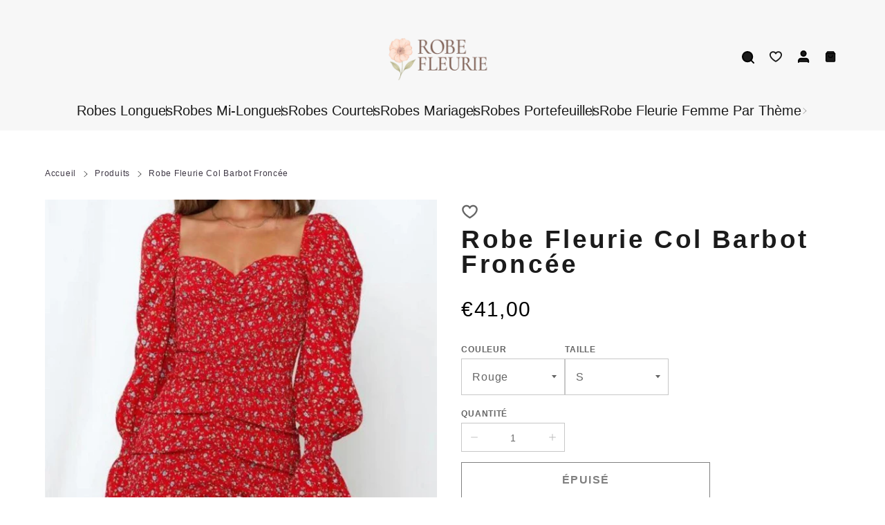

--- FILE ---
content_type: text/html; charset=utf-8
request_url: https://robe-fleurie.fr/products/robe-fleurie-col-barbot-froncee
body_size: 36290
content:


 <!DOCTYPE html> <html class="no-js" lang="fr"> <head> <meta charset="utf-8"> <meta http-equiv="X-UA-Compatible" content="IE=edge"> <meta name="HandheldFriendly" content="True"> <meta name="MobileOptimized" content="320"> <meta name="viewport" content="width=device-width,initial-scale=1"> <meta name="theme-color" content=""> <meta name="robots" content="index,follow"> <link rel="preconnect" href="https://cdn.shopify.com" crossorigin><link rel="icon" type="image/png" href="//robe-fleurie.fr/cdn/shop/files/favikon_robes_fleurie.png?crop=center&height=32&v=1749933904&width=32"><link rel="preconnect" href="https://monorail-edge.shopifysvc.com/" crossorigin> <link rel="preconnect" href="https://phantom-theme.fr/" crossorigin> <link href="//robe-fleurie.fr/cdn/shop/t/22/assets/base.css?v=172867969768340296401749718319" as="style" rel="preload"><link href="//robe-fleurie.fr/cdn/shop/t/22/assets/s__main-product.css?v=130066736023715457241749718317" as="style" rel="preload"> <title>Robe Fleurie Col Barbot Froncée | Robe Fleurie </title> <meta name="description" content="Qui pourrait résister à cette superbe Robe Fleurie Col Barbot Froncée ! Ultra dans la tendance grâce à sa forme froncée vous devez absolument la détenir !">
        
      <link rel="canonical" href="https://robe-fleurie.fr/products/robe-fleurie-col-barbot-froncee" />



<style data-shopify>
  :root {--color_primary: 33, 
  33, 
  33;
  
  
  --color_primary_25: #616161;

--color_secondary: 255, 
255, 
255;
--color_bg: 255, 255, 255;
--color_text: 102, 
102, 
102;
--color_heading: #1b1b1b;
--color_links: 62, 
55, 
68;

--color_links_hover:  #000000;
--color_header_overlay_color: #212121;
--color_header_overlay_color_hover: #666;--color_price_regular: #000;
--color_price_sale: #1B1B1B;
--price_font_weight: normal;--color_scrollbar__background: #ffffff;
--color_scrollbar__thumb: #3e3744;

--color_scrollbar__thumb_hover:  #000000;
--color_blankstate: #a6a6a6;
--color_blankstate_border: rgba(102, 102, 102, 0.2);
--color_blankstate_background: #f2f2f2;
--font_heading__stack: Helvetica,Arial, sans-serif;
--font_heading__style: normal;
--font_heading__weight: 400;


--h1__size: 37px;
--h1__weight: 700;
--h1__line_height: 36px;
--h1__letter_spacing: 3.3px;
--h1__transform: none;
--h1_mob__size: 27px;
--h1_mob__weight: 700;
--h1_mob__line_height: 26px;
--h1_mob__letter_spacing: 0px;
--h1_mob__transform: none;


--h2__size: 24px;
--h2__weight: 700;
--h2__line_height: 32px;
--h2__letter_spacing: 3.2px;
--h2__transform: none;
--h2_mob__size: 27px;
--h2_mob__weight: 500;
--h2_mob__line_height: 28px;
--h2_mob__letter_spacing: 0px;
--h2_mob__transform: none;


--h3__size: 27px;
--h3__weight: 500;
--h3__line_height: 29px;
--h3__letter_spacing: 0px;
--h3__transform: none;
--h3_mob__size: 24px;
--h3_mob__weight: 500;
--h3_mob__line_height: 24px;
--h3_mob__letter_spacing: 0.4px;
--h3_mob__transform: none;


--h4__size: 14px;
--h4__weight: 400;
--h4__line_height: 24px;
--h4__letter_spacing: 1.3px;
--h4__transform: none;
--h4_mob__size: 14px;
--h4_mob__weight: 400;
--h4_mob__line_height: 24px;
--h4_mob__letter_spacing: 1.3px;
--h4_mob__transform: none;


--h5__size: 16px;
--h5__weight: 400;
--h5__line_height: 20px;
--h5__letter_spacing: 0px;
--h5__transform: none;
--h5_mob__size: 16px;
--h5_mob__weight: 400;
--h5_mob__line_height: 20px;
--h5_mob__letter_spacing: 0px;
--h5_mob__transform: none;


--h6__size: 12px;
--h6__weight: 400;
--h6__line_height: 16px;
--h6__letter_spacing: 0px;
--h6__transform: none;
--h6_mob__size: 12px;
--h6_mob__weight: 400;
--h6_mob__line_height: 16px;
--h6_mob__letter_spacing: 0px;
--h6_mob__transform: none;


--font_body__stack: Helvetica,Arial, sans-serif;
--font_body__style: normal;
--font_body__weight: 400;
--font_body__weight_bold: 700;
--body__size: 17px;
--body__size_em: 17;
--body__line_height: 25px;
--body__letter_spacing: 0.7px;
--body_mob__size: 17px;
--body_mob__size_em: 17;
--body_mob__line_height: 24px;
--body_mob__letter_spacing: 0.6px;


--product_card_title__size: 15px;
--product_card_title__weight: 700;
--product_card_title__line_height: 22px;
--product_card_title__letter_spacing: 2.1px;
--product_card_title__transform: capitalize;
--product_card_title_mob__size: 13px;
--product_card_title_mob__weight: 600;
--product_card_title_mob__line_height: 22px;
--product_card_title_mob__letter_spacing: 1.5px;
--product_card_title_mob__transform: capitalize;


--button__weight: 700;
--button__size: 16px;
--button__line_height: 22px;
--button__letter_spacing: 1.5px;
--button__size_mob: 14px;
--button__line_height_mob: 16px;
--button__letter_spacing_mob: 1.1px;
--button__transform: uppercase;


--color_btn_primary: 27, 
27, 
27;
--color_btn_primary_hover: 27, 
27, 
27;

--btn__primary_shadowed: none;


--color_btn_primary_text: 255, 
255, 
255;
--color_btn_primary_text_hover: 255, 
255, 
255;
--border_btn_primary: 1px;


--color_btn_secondary: 62, 
55, 
68;
--color_btn_secondary_hover: 98, 
97, 
99;

--btn__secondary_shadowed: none;


--color_btn_secondary_text: 255, 
255, 
255;
--color_btn_secondary_text_hover: 255, 
255, 
255;
--border_btn_secondary: 0px;


--color_btn_atc: 51, 
50, 
50;
--color_btn_atc_hover: 51, 
50, 
50;

--btn__atc_shadowed: none;


--color_btn_atc_text: 255, 
255, 
255;
--color_btn_atc_text_hover: 255, 
255, 
255;
--border_btn_atc: 0px;


--color_btn_checkout: 27, 
27, 
27;
--color_btn_checkout_hover: 255, 
255, 
255;

--btn__checkout_shadowed: none;


--color_btn_checkout_text: 255, 
255, 
255;
--color_btn_checkout_text_hover: 0, 
0, 
0;
--border_btn_checkout: 1px;


--radius: 0.0px;


--header_link__size: 20px;
--header_link__weight: 400;
--header_link__letter_spacing: 0px;

--header_link_mob__size: 20px;
--header_link_mob__weight: 400;
--header_link_mob__letter_spacing: 0px;

--header_icon__size: 20px;
--header_icon_mob__size: 16px;


--product_card__hover_delay: 0.6s;
--product_card__image_bg: #ffffff;
--product_card__overlay_infos: #1b1b1b;
--product_card__bg_info: #ffffff;

  --product_card__bg: #ffffff
;
  --product_card__border: 0px;
  --product_card__overlay_bg: rgba(255, 255, 255, 0.6);
  --product_card__variants_bg-neutral: #ffffff;
  --product_card__variants_bg: rgba(255, 255, 255, 0.8);
  --product_card__variants_text: #1b1b1b;

  
--icon-select: url(' //robe-fleurie.fr/cdn/shop/t/22/assets/ico-select.svg?v=5598260203624597181749718317 ');
--image-quotes: url(' //robe-fleurie.fr/cdn/shop/t/22/assets/quotes.png?v=9483801195021794081749718283 ');
--flags-webp: url(' //robe-fleurie.fr/cdn/shop/t/22/assets/flags.webp?v=10322188078023773411749718283 ');
--cursor-prev: url(' //robe-fleurie.fr/cdn/shop/t/22/assets/cursor-prev.svg?v=36277633504164179941749718282 ');
--cursor-next: url(' //robe-fleurie.fr/cdn/shop/t/22/assets/cursor-next.svg?v=20891218685601131361749718282 ');
}

*,
*::before,
*::after {
  box-sizing: inherit;
}

html {
  box-sizing: border-box;
  font-size: 62.5%;
  height: 100%;
}

body {
  display: grid;
  grid-template-rows: auto 1fr;
  grid-template-columns: 100%;
  min-height: 100%;
  margin: 0;
  font-size: 1.5rem;
  letter-spacing: 0.06rem;
  line-height: 1.8;
  font-family: var(--font-body-family);
  font-style: var(--font-body-style);
  font-weight: var(--font-body-weight);
}

@media screen and (min-width: 750px) {
  body {
    font-size: 1.6rem;
  }
}

.page-container section:not(.product-section, .blog-post-section, .informations-section, .main-collection, .shopping-feed-insta) .section-container {
  container-type: inline-size;
  container-name: section-container;
}

.page-container section:not(.product-section, .blog-post-section, .informations-section, .main-collection, .shopping-feed-insta) {
  container-type: inline-size;
  container-name: section;
}

@container section(min-width: 1440px) {
@container section-container(min-width: 1399px) {
  .page-width--max-1400 {
    border-radius: var(--radius);
    overflow: hidden;
  }

  .page-width--max-1400 > * {
    border-radius: var(--radius);
  }
}
}

@container section(min-width: 1210px) {
@container section-container(min-width: 1179px) {
  .page-width--max-1180 {
    border-radius: var(--radius);
    overflow: hidden;
  }

  .page-width--max-1180 > * {
    border-radius: var(--radius);
  }
}
}

@container section(min-width: 1000px) {
@container section-container(min-width: 959px) {
  .page-width--max-960 {
    border-radius: var(--radius);
    overflow: hidden;
  }

  .page-width--max-960 > * {
    border-radius: var(--radius);
  }
}
}

@container section(min-width: 820px) {
@container section-container(min-width: 779px) {
  .page-width--max-780 {
    border-radius: var(--radius);
    overflow: hidden;
  }

  .page-width--max-780 > * {
    border-radius: var(--radius);
  }
}
}

@container section(min-width: 580px) {
@container section-container(min-width: 539px) {
  .page-width--max-540 {
    border-radius: var(--radius);
    overflow: hidden;
  }

  .page-width--max-540 > * {
    border-radius: var(--radius);
  }
}
}

/* --- Newsletter form */
.newsletter_form .input-group-form {
  container-type: inline-size;
  container-name: newsletter-button-submit;
}

.newsletter-form__submit-text {
  display: none
}

@container newsletter-button-submit(max-width: 299px) {
  button[type="submit"] {
    min-width: initial;
  }
}

@container newsletter-button-submit(min-width: 300px) {
  .newsletter-form__submit-icon {
    display: none
  }

  .newsletter-form__submit-text {
    display: block;
    font-size: min(16px, var(--body__size));
  }
}

/* Parcels App */
.parcels-widget {
  min-width: 312px;
  min-height: 252px;
  margin-top: 2rem;
  width: -moz-available;
  width: -webkit-fill-available;
  max-width: 640px;
}
</style>
<link href="//robe-fleurie.fr/cdn/shop/t/22/assets/base.css?v=172867969768340296401749718319" rel="stylesheet" type="text/css" media="all" /><link href="//robe-fleurie.fr/cdn/shop/t/22/assets/s__main-product.css?v=130066736023715457241749718317" rel="stylesheet" type="text/css" media="all" /><link href="//robe-fleurie.fr/cdn/shop/t/22/assets/vendor.js?v=16401952674552430211749718283" as="script" rel="preload"><!-- /snippets/social-meta-tags.liquid -->




<meta property="og:site_name" content="Robe Fleurie">
<meta property="og:url" content="https://robe-fleurie.fr/products/robe-fleurie-col-barbot-froncee">
<meta property="og:title" content="Robe Fleurie Col Barbot Froncée">
<meta property="og:type" content="product">
<meta property="og:description" content="Qui pourrait résister à cette superbe Robe Fleurie Col Barbot Froncée ! Ultra dans la tendance grâce à sa forme froncée vous devez absolument la détenir !"> <meta property="og:price:amount" content="41,00"> <meta property="og:price:currency" content="EUR">

<meta property="og:image" content="http://robe-fleurie.fr/cdn/shop/products/product-image-1756877246.jpg?v=1639588792&width=1200"><meta property="og:image" content="http://robe-fleurie.fr/cdn/shop/products/product-image-1756877249.jpg?v=1639588794&width=1200"><meta property="og:image" content="http://robe-fleurie.fr/cdn/shop/products/product-image-1756877248.jpg?v=1639588796&width=1200">
<meta property="og:image:secure_url" content="https://robe-fleurie.fr/cdn/shop/products/product-image-1756877246.jpg?v=1639588792&width=1200"><meta property="og:image:secure_url" content="https://robe-fleurie.fr/cdn/shop/products/product-image-1756877249.jpg?v=1639588794&width=1200"><meta property="og:image:secure_url" content="https://robe-fleurie.fr/cdn/shop/products/product-image-1756877248.jpg?v=1639588796&width=1200">



<meta name="twitter:card" content="summary_large_image">
<meta name="twitter:title" content="Robe Fleurie Col Barbot Froncée">
<meta name="twitter:description" content="Qui pourrait résister à cette superbe Robe Fleurie Col Barbot Froncée ! Ultra dans la tendance grâce à sa forme froncée vous devez absolument la détenir !"><script>
  Shopify = window.Shopify || {};
    window.theme = window.theme || {};
    window.slate = window.slate || {};
    window.MiniCart = (function() { return MiniCart });
    theme.moneyFormat = "€{{amount_with_comma_separator}}";
    window.lazySizesConfig = window.lazySizesConfig || {}; lazySizesConfig.loadMode = 1;
  
    theme.strings = {
      stocksAvailable: "Il reste 2 exemplaires en stock",
      stockAvailable: "Il reste un examplaire en stock",
      addToCart: "Ajouter au panier",
      soldOut: "Épuisé",
      unavailable: "Non disponible", 
      noStockAvailable: "L\u0026#39;article n\u0026#39;a pu être ajouté à votre panier car il n\u0026#39;y en a pas assez en stock.",
      willNotShipUntil: "Sera expédié après [date]",
      willBeInStockAfter: "Sera en stock à compter de [date]",
      addressError: "Vous ne trouvez pas cette adresse",
      addressNoResults: "Aucun résultat pour cette adresse",
      addressQueryLimit: "Vous avez dépassé la limite de Google utilisation de l'API. Envisager la mise à niveau à un \u003ca href='https:\/\/developers.google.com\/maps\/premium\/usage-limits'\u003erégime spécial\u003c\/a\u003e.",
      authError: "Il y avait un problème authentifier votre compte Google Maps API."
    };

    theme.routes = {
      cart_url: "\/cart",
      cart_add_url: "\/cart\/add",
      cart_change_url: "\/cart\/change",
      cart_update_url: "\/cart\/update",
      permanent_domain: "challenge-seo.myshopify.com",
      main_domain: 'robe-fleurie.fr',
      shop_url: 'robe-fleurie.fr',
    };Shopify.theme_settings = {template: "product",
      rgpd: null,
      priceFormat: "normal",
      itemAddIcon: "itemAdd--checkmark",
      itemAdd: '<div class="loader"><svg aria-hidden="true" focusable="false" role="presentation" class="icon icon-itemAdd icon-itemAdd--checkmark" viewBox="0 0 154 154"> <g fill="none" stroke="#22AE73" stroke-width="2"> <circle cx="77" cy="77" r="72" style="stroke-dasharray:480px, 480px; stroke-dashoffset: 960px;"></circle> <polyline class="st0" stroke="#22AE73" stroke-width="10" points="43.5,77.8 63.7,97.9 112.2,49.4 " style="stroke-dasharray:100px, 100px; stroke-dashoffset: 200px;"></polyline> </g> </svg></div>',
      loader: '<div class="loader"> <svg aria-hidden="true" focusable="false" role="presentation" class="icon spinner" viewBox="0 0 66 66"><circle class="path" fill="none" stroke-width="6" cx="33" cy="33" r="30"></circle> </svg></div>',
      btnArrow: '<svg aria-hidden="true" focusable="false" role="presentation" class="icon" viewBox="0 0 66 43" height="43px" width="66px"><g fill=none fill-rule=evenodd id=arrow stroke=none stroke-width=1><path class=one d="M40.1543933,3.89485454 L43.9763149,0.139296592 C44.1708311,-0.0518420739 44.4826329,-0.0518571125 44.6771675,0.139262789 L65.6916134,20.7848311 C66.0855801,21.1718824 66.0911863,21.8050225 65.704135,22.1989893 C65.7000188,22.2031791 65.6958657,22.2073326 65.6916762,22.2114492 L44.677098,42.8607841 C44.4825957,43.0519059 44.1708242,43.0519358 43.9762853,42.8608513 L40.1545186,39.1069479 C39.9575152,38.9134427 39.9546793,38.5968729 40.1481845,38.3998695 C40.1502893,38.3977268 40.1524132,38.395603 40.1545562,38.3934985 L56.9937789,21.8567812 C57.1908028,21.6632968 57.193672,21.3467273 57.0001876,21.1497035 C56.9980647,21.1475418 56.9959223,21.1453995 56.9937605,21.1432767 L40.1545208,4.60825197 C39.9574869,4.41477773 39.9546013,4.09820839 40.1480756,3.90117456 C40.1501626,3.89904911 40.1522686,3.89694235 40.1543933,3.89485454 Z"fill=inherit></path><path class=two d="M20.1543933,3.89485454 L23.9763149,0.139296592 C24.1708311,-0.0518420739 24.4826329,-0.0518571125 24.6771675,0.139262789 L45.6916134,20.7848311 C46.0855801,21.1718824 46.0911863,21.8050225 45.704135,22.1989893 C45.7000188,22.2031791 45.6958657,22.2073326 45.6916762,22.2114492 L24.677098,42.8607841 C24.4825957,43.0519059 24.1708242,43.0519358 23.9762853,42.8608513 L20.1545186,39.1069479 C19.9575152,38.9134427 19.9546793,38.5968729 20.1481845,38.3998695 C20.1502893,38.3977268 20.1524132,38.395603 20.1545562,38.3934985 L36.9937789,21.8567812 C37.1908028,21.6632968 37.193672,21.3467273 37.0001876,21.1497035 C36.9980647,21.1475418 36.9959223,21.1453995 36.9937605,21.1432767 L20.1545208,4.60825197 C19.9574869,4.41477773 19.9546013,4.09820839 20.1480756,3.90117456 C20.1501626,3.89904911 20.1522686,3.89694235 20.1543933,3.89485454 Z"fill=inherit></path><path class=three d="M0.154393339,3.89485454 L3.97631488,0.139296592 C4.17083111,-0.0518420739 4.48263286,-0.0518571125 4.67716753,0.139262789 L25.6916134,20.7848311 C26.0855801,21.1718824 26.0911863,21.8050225 25.704135,22.1989893 C25.7000188,22.2031791 25.6958657,22.2073326 25.6916762,22.2114492 L4.67709797,42.8607841 C4.48259567,43.0519059 4.17082418,43.0519358 3.97628526,42.8608513 L0.154518591,39.1069479 C-0.0424848215,38.9134427 -0.0453206733,38.5968729 0.148184538,38.3998695 C0.150289256,38.3977268 0.152413239,38.395603 0.154556228,38.3934985 L16.9937789,21.8567812 C17.1908028,21.6632968 17.193672,21.3467273 17.0001876,21.1497035 C16.9980647,21.1475418 16.9959223,21.1453995 16.9937605,21.1432767 L0.15452076,4.60825197 C-0.0425130651,4.41477773 -0.0453986756,4.09820839 0.148075568,3.90117456 C0.150162624,3.89904911 0.152268631,3.89694235 0.154393339,3.89485454 Z"fill=inherit></path></g></svg>',
      arrowRight: '<svg aria-hidden="true" focusable="false" role="presentation" class="icon icon-arrow-right" viewBox="0 0 32 32"><path fill="#444" d="M7.667 3.795l1.797-1.684L24.334 16 9.464 29.889l-1.797-1.675L20.731 16z"/></svg>',
      wishList: true,
      btnPrimaryStyle: "btn--mirror",
      btnSecondaryStyle: "btn--lined-thin",
      btnAtcStyle: "btn--mirror",
      btnCheckoutStyle: "none",
      atc_action: "always", 
      vanillaSticky: "//robe-fleurie.fr/cdn/shop/t/22/assets/vanillaSticky.js?v=37046825937521234071749718283",
      pluginSpin: "//robe-fleurie.fr/cdn/shop/t/22/assets/pluginSpin.min.js?v=169814182682888039291749718283",
      lottieFiles: false,
      popup_orders_notifs_city: [
        'Paris',
        'Lyon',
        'Marseille',
        'Aix-en-Provence',
        'Toulouse',
        'Bordeaux',
        'Lille',
        'Nice',
        'Nantes',
        'Strasbourg',
        'Rennes',
        'Grenoble',
        'Rouen',
        'Toulon',
        'Montpellier',
        'Douai',
        'Avignon',
        'Saint-Étienne',
        'Tours',
        'Clermont-Ferrand',
        'Nancy',
        'Orléans',
        'Angers',
        'Caen',
        'Metz',
        'Dijon',
        'Béthune',
        'Valenciennes',
        'Le Mans',
        'Reims',
        'Brest',
        'Perpignan',
        'Genève',
        'Amiens',
        'Bayonne',
        'Le Havre',
        'Limoges',
        'Nîmes',
        'Dunkerque',
        'Poitiers',
        'Pau',
        'Annecy',
        'Chambéry',
        'Lorient',
        'Saint-Denis',
        'Troyes',
        'Deauville'
      ],instagram: "\/\/robe-fleurie.fr\/cdn\/shop\/t\/22\/assets\/instafeed.min.js?v=5258",enable_atc_fixed: null,
      enable_atc_fixed_mob: null,
      atc_fixed_pos: null
    };Shopify.translation = {
      wishlist_empty: "Aucun produit n&#39;a encore été ajouté à votre Liste de favoris",blogs_article_summary: "Sommaire",
      timer_ended: "Votre panier expire dans quelques instants.",
      popupSpin_timer_ended: "Temps écoulé... Dépêchez-vous !",
      one_item_left: "Il reste un examplaire en stock",
      items_left_text: "Il reste {{ count }} exemplaires en stock",
      keep_on_page: "👋 Vous êtes encore là ?",
      form_customer_subscribed: "Merci de vous être inscrit",minute_left: "Moins d&#39;une minute",
      blogs_article_show: "Afficher le Sommaire",
      blogs_article_hide: "Masquer",

      
      quickview_go_product: "Voir le produit",text_after_variants_name: "",
      text_before_variants_name: "",
      color_trad: "couleur",
      colors_trad: "couleurs",
      on_sale_from: "En Promo {{ price }}",
      from_text: "À partir de {{ price }}",
      upto: "Jusqu&amp;#39;à",
      no_matches: "Aucun produit ne correspond à votre recherche.",
      promo_text: "",

      date : {
        0: "Janvier",
        1: "Février",
        2: "Mars",
        3: "Avril",
        4: "Mai",
        5: "Juin",
        6: "Juillet",
        7: "Août",
        8: "Septembre",
        9: "Octobre",
        10: "Novembre",
        11: "Décembre",
        h: "heures",
        m: "minutes",
        s: "secondes",
        minute: "minute"
      },posted_successfully: "Merci d&#39;avoir rempli le formulaire. Vous serez recontacté très prochainement !",instafeed_show_more: "Voir plus",security : {
        screenshot: "L&#39;impression écran est désactivée sur ce site",
        disabled: "Fonction non autorisée sur ce site"
      },slideshow : {
        prevSlideMessage: "Diapositive précédente",
        nextSlideMessage: "Diapositive suivante",
        firstSlideMessage: "Ceci est la première diapositive",
        lastSlideMessage: "Ceci est la dernière diapositive",
        paginationBulletMessage: "Aller à la diapositive {{ index }}"
      }
    };document.documentElement.className = document.documentElement.className.replace('no-js', 'js');

  function ControlOverlay(){
    if(document.querySelectorAll('[data-header-overlay=true]').length > 0){
      document.querySelector('#shopify-header-section').classList.add('header__overlay');
    } else if(document.querySelector('#shopify-header-section').classList.contains('header__overlay')) {
      document.querySelector('#shopify-header-section').classList.remove('header__overlay');
    }
  }

  document.addEventListener('initOverlay', function(){
    ControlOverlay();
  });

  document.addEventListener('shopify:section:load', function(){
    ControlOverlay();
  });
</script><script src="//robe-fleurie.fr/cdn/shop/t/22/assets/vendor.js?v=16401952674552430211749718283" defer></script>

      

      <style>
          h1, .h1,
h2, .h2,
h3, .h3,
h4, .h4,
h5, .h5,
h6, .h6 {
font-family: din-condensed, sans-serif;
    font-style: normal;
} </style><script>window.performance && window.performance.mark && window.performance.mark('shopify.content_for_header.start');</script><meta name="google-site-verification" content="527a9NeX8f5F1oxUmtcgYwr-Fud-I19w9tz3uOd-khY">
<meta id="shopify-digital-wallet" name="shopify-digital-wallet" content="/32009093255/digital_wallets/dialog">
<link rel="alternate" type="application/json+oembed" href="https://robe-fleurie.fr/products/robe-fleurie-col-barbot-froncee.oembed">
<script async="async" src="/checkouts/internal/preloads.js?locale=fr-FR"></script>
<script id="shopify-features" type="application/json">{"accessToken":"d2b8486d7f26c2cd9c27f1ed08aac764","betas":["rich-media-storefront-analytics"],"domain":"robe-fleurie.fr","predictiveSearch":true,"shopId":32009093255,"locale":"fr"}</script>
<script>var Shopify = Shopify || {};
Shopify.shop = "challenge-seo.myshopify.com";
Shopify.locale = "fr";
Shopify.currency = {"active":"EUR","rate":"1.0"};
Shopify.country = "FR";
Shopify.theme = {"name":"phantom-theme-master-northexclusive","id":182161998149,"schema_name":"Phantom Thème - Master +","schema_version":"2.4","theme_store_id":null,"role":"main"};
Shopify.theme.handle = "null";
Shopify.theme.style = {"id":null,"handle":null};
Shopify.cdnHost = "robe-fleurie.fr/cdn";
Shopify.routes = Shopify.routes || {};
Shopify.routes.root = "/";</script>
<script type="module">!function(o){(o.Shopify=o.Shopify||{}).modules=!0}(window);</script>
<script>!function(o){function n(){var o=[];function n(){o.push(Array.prototype.slice.apply(arguments))}return n.q=o,n}var t=o.Shopify=o.Shopify||{};t.loadFeatures=n(),t.autoloadFeatures=n()}(window);</script>
<script id="shop-js-analytics" type="application/json">{"pageType":"product"}</script>
<script defer="defer" async type="module" src="//robe-fleurie.fr/cdn/shopifycloud/shop-js/modules/v2/client.init-shop-cart-sync_BcDpqI9l.fr.esm.js"></script>
<script defer="defer" async type="module" src="//robe-fleurie.fr/cdn/shopifycloud/shop-js/modules/v2/chunk.common_a1Rf5Dlz.esm.js"></script>
<script defer="defer" async type="module" src="//robe-fleurie.fr/cdn/shopifycloud/shop-js/modules/v2/chunk.modal_Djra7sW9.esm.js"></script>
<script type="module">
  await import("//robe-fleurie.fr/cdn/shopifycloud/shop-js/modules/v2/client.init-shop-cart-sync_BcDpqI9l.fr.esm.js");
await import("//robe-fleurie.fr/cdn/shopifycloud/shop-js/modules/v2/chunk.common_a1Rf5Dlz.esm.js");
await import("//robe-fleurie.fr/cdn/shopifycloud/shop-js/modules/v2/chunk.modal_Djra7sW9.esm.js");

  window.Shopify.SignInWithShop?.initShopCartSync?.({"fedCMEnabled":true,"windoidEnabled":true});

</script>
<script>(function() {
  var isLoaded = false;
  function asyncLoad() {
    if (isLoaded) return;
    isLoaded = true;
    var urls = ["https:\/\/loox.io\/widget\/Vyb0Z5JhS9\/loox.1618148077333.js?shop=challenge-seo.myshopify.com","https:\/\/static.klaviyo.com\/onsite\/js\/XNbhGK\/klaviyo.js?company_id=XNbhGK\u0026shop=challenge-seo.myshopify.com"];
    for (var i = 0; i <urls.length; i++) {
      var s = document.createElement('script');
      s.type = 'text/javascript';
      s.async = true;
      s.src = urls[i];
      var x = document.getElementsByTagName('script')[0];
      x.parentNode.insertBefore(s, x);
    }
  };
  if(window.attachEvent) {
    window.attachEvent('onload', asyncLoad);
  } else {
    window.addEventListener('load', asyncLoad, false);
  }
})();</script>
<script id="__st">var __st={"a":32009093255,"offset":3600,"reqid":"def8402d-d3d8-4462-8728-5a34e652bedf-1769377117","pageurl":"robe-fleurie.fr\/products\/robe-fleurie-col-barbot-froncee","u":"883af854f53d","p":"product","rtyp":"product","rid":7424049316003};</script>
<script>window.ShopifyPaypalV4VisibilityTracking = true;</script>
<script id="captcha-bootstrap">!function(){'use strict';const t='contact',e='account',n='new_comment',o=[[t,t],['blogs',n],['comments',n],[t,'customer']],c=[[e,'customer_login'],[e,'guest_login'],[e,'recover_customer_password'],[e,'create_customer']],r=t=>t.map((([t,e])=>`form[action*='/${t}']:not([data-nocaptcha='true']) input[name='form_type'][value='${e}']`)).join(','),a=t=>()=>t?[...document.querySelectorAll(t)].map((t=>t.form)):[];function s(){const t=[...o],e=r(t);return a(e)}const i='password',u='form_key',d=['recaptcha-v3-token','g-recaptcha-response','h-captcha-response',i],f=()=>{try{return window.sessionStorage}catch{return}},m='__shopify_v',_=t=>t.elements[u];function p(t,e,n=!1){try{const o=window.sessionStorage,c=JSON.parse(o.getItem(e)),{data:r}=function(t){const{data:e,action:n}=t;return t[m]||n?{data:e,action:n}:{data:t,action:n}}(c);for(const[e,n]of Object.entries(r))t.elements[e]&&(t.elements[e].value=n);n&&o.removeItem(e)}catch(o){console.error('form repopulation failed',{error:o})}}const l='form_type',E='cptcha';function T(t){t.dataset[E]=!0}const w=window,h=w.document,L='Shopify',v='ce_forms',y='captcha';let A=!1;((t,e)=>{const n=(g='f06e6c50-85a8-45c8-87d0-21a2b65856fe',I='https://cdn.shopify.com/shopifycloud/storefront-forms-hcaptcha/ce_storefront_forms_captcha_hcaptcha.v1.5.2.iife.js',D={infoText:'Protégé par hCaptcha',privacyText:'Confidentialité',termsText:'Conditions'},(t,e,n)=>{const o=w[L][v],c=o.bindForm;if(c)return c(t,g,e,D).then(n);var r;o.q.push([[t,g,e,D],n]),r=I,A||(h.body.append(Object.assign(h.createElement('script'),{id:'captcha-provider',async:!0,src:r})),A=!0)});var g,I,D;w[L]=w[L]||{},w[L][v]=w[L][v]||{},w[L][v].q=[],w[L][y]=w[L][y]||{},w[L][y].protect=function(t,e){n(t,void 0,e),T(t)},Object.freeze(w[L][y]),function(t,e,n,w,h,L){const[v,y,A,g]=function(t,e,n){const i=e?o:[],u=t?c:[],d=[...i,...u],f=r(d),m=r(i),_=r(d.filter((([t,e])=>n.includes(e))));return[a(f),a(m),a(_),s()]}(w,h,L),I=t=>{const e=t.target;return e instanceof HTMLFormElement?e:e&&e.form},D=t=>v().includes(t);t.addEventListener('submit',(t=>{const e=I(t);if(!e)return;const n=D(e)&&!e.dataset.hcaptchaBound&&!e.dataset.recaptchaBound,o=_(e),c=g().includes(e)&&(!o||!o.value);(n||c)&&t.preventDefault(),c&&!n&&(function(t){try{if(!f())return;!function(t){const e=f();if(!e)return;const n=_(t);if(!n)return;const o=n.value;o&&e.removeItem(o)}(t);const e=Array.from(Array(32),(()=>Math.random().toString(36)[2])).join('');!function(t,e){_(t)||t.append(Object.assign(document.createElement('input'),{type:'hidden',name:u})),t.elements[u].value=e}(t,e),function(t,e){const n=f();if(!n)return;const o=[...t.querySelectorAll(`input[type='${i}']`)].map((({name:t})=>t)),c=[...d,...o],r={};for(const[a,s]of new FormData(t).entries())c.includes(a)||(r[a]=s);n.setItem(e,JSON.stringify({[m]:1,action:t.action,data:r}))}(t,e)}catch(e){console.error('failed to persist form',e)}}(e),e.submit())}));const S=(t,e)=>{t&&!t.dataset[E]&&(n(t,e.some((e=>e===t))),T(t))};for(const o of['focusin','change'])t.addEventListener(o,(t=>{const e=I(t);D(e)&&S(e,y())}));const B=e.get('form_key'),M=e.get(l),P=B&&M;t.addEventListener('DOMContentLoaded',(()=>{const t=y();if(P)for(const e of t)e.elements[l].value===M&&p(e,B);[...new Set([...A(),...v().filter((t=>'true'===t.dataset.shopifyCaptcha))])].forEach((e=>S(e,t)))}))}(h,new URLSearchParams(w.location.search),n,t,e,['guest_login'])})(!0,!1)}();</script>
<script integrity="sha256-4kQ18oKyAcykRKYeNunJcIwy7WH5gtpwJnB7kiuLZ1E=" data-source-attribution="shopify.loadfeatures" defer="defer" src="//robe-fleurie.fr/cdn/shopifycloud/storefront/assets/storefront/load_feature-a0a9edcb.js" crossorigin="anonymous"></script>
<script data-source-attribution="shopify.dynamic_checkout.dynamic.init">var Shopify=Shopify||{};Shopify.PaymentButton=Shopify.PaymentButton||{isStorefrontPortableWallets:!0,init:function(){window.Shopify.PaymentButton.init=function(){};var t=document.createElement("script");t.src="https://robe-fleurie.fr/cdn/shopifycloud/portable-wallets/latest/portable-wallets.fr.js",t.type="module",document.head.appendChild(t)}};
</script>
<script data-source-attribution="shopify.dynamic_checkout.buyer_consent">
  function portableWalletsHideBuyerConsent(e){var t=document.getElementById("shopify-buyer-consent"),n=document.getElementById("shopify-subscription-policy-button");t&&n&&(t.classList.add("hidden"),t.setAttribute("aria-hidden","true"),n.removeEventListener("click",e))}function portableWalletsShowBuyerConsent(e){var t=document.getElementById("shopify-buyer-consent"),n=document.getElementById("shopify-subscription-policy-button");t&&n&&(t.classList.remove("hidden"),t.removeAttribute("aria-hidden"),n.addEventListener("click",e))}window.Shopify?.PaymentButton&&(window.Shopify.PaymentButton.hideBuyerConsent=portableWalletsHideBuyerConsent,window.Shopify.PaymentButton.showBuyerConsent=portableWalletsShowBuyerConsent);
</script>
<script data-source-attribution="shopify.dynamic_checkout.cart.bootstrap">document.addEventListener("DOMContentLoaded",(function(){function t(){return document.querySelector("shopify-accelerated-checkout-cart, shopify-accelerated-checkout")}if(t())Shopify.PaymentButton.init();else{new MutationObserver((function(e,n){t()&&(Shopify.PaymentButton.init(),n.disconnect())})).observe(document.body,{childList:!0,subtree:!0})}}));
</script>
<link id="shopify-accelerated-checkout-styles" rel="stylesheet" media="screen" href="https://robe-fleurie.fr/cdn/shopifycloud/portable-wallets/latest/accelerated-checkout-backwards-compat.css" crossorigin="anonymous">
<style id="shopify-accelerated-checkout-cart">
        #shopify-buyer-consent {
  margin-top: 1em;
  display: inline-block;
  width: 100%;
}

#shopify-buyer-consent.hidden {
  display: none;
}

#shopify-subscription-policy-button {
  background: none;
  border: none;
  padding: 0;
  text-decoration: underline;
  font-size: inherit;
  cursor: pointer;
}

#shopify-subscription-policy-button::before {
  box-shadow: none;
}

      </style>
<script id="sections-script" data-sections="header-lines" defer="defer" src="//robe-fleurie.fr/cdn/shop/t/22/compiled_assets/scripts.js?v=5258"></script>
<script>window.performance && window.performance.mark && window.performance.mark('shopify.content_for_header.end');</script> <script src="//robe-fleurie.fr/cdn/shop/t/22/assets/optimizer.js?v=96638510788966223941749718283" defer="defer"></script> <!-- BEGIN app block: shopify://apps/seo-king/blocks/seo-king-robots-preview-image/4aa30173-495d-4e49-b377-c5ee4024262f --><meta name="robots" content="max-image-preview:large">


<!-- END app block --><script src="https://cdn.shopify.com/extensions/1f805629-c1d3-44c5-afa0-f2ef641295ef/booster-page-speed-optimizer-1/assets/speed-embed.js" type="text/javascript" defer="defer"></script>
<link href="https://monorail-edge.shopifysvc.com" rel="dns-prefetch">
<script>(function(){if ("sendBeacon" in navigator && "performance" in window) {try {var session_token_from_headers = performance.getEntriesByType('navigation')[0].serverTiming.find(x => x.name == '_s').description;} catch {var session_token_from_headers = undefined;}var session_cookie_matches = document.cookie.match(/_shopify_s=([^;]*)/);var session_token_from_cookie = session_cookie_matches && session_cookie_matches.length === 2 ? session_cookie_matches[1] : "";var session_token = session_token_from_headers || session_token_from_cookie || "";function handle_abandonment_event(e) {var entries = performance.getEntries().filter(function(entry) {return /monorail-edge.shopifysvc.com/.test(entry.name);});if (!window.abandonment_tracked && entries.length === 0) {window.abandonment_tracked = true;var currentMs = Date.now();var navigation_start = performance.timing.navigationStart;var payload = {shop_id: 32009093255,url: window.location.href,navigation_start,duration: currentMs - navigation_start,session_token,page_type: "product"};window.navigator.sendBeacon("https://monorail-edge.shopifysvc.com/v1/produce", JSON.stringify({schema_id: "online_store_buyer_site_abandonment/1.1",payload: payload,metadata: {event_created_at_ms: currentMs,event_sent_at_ms: currentMs}}));}}window.addEventListener('pagehide', handle_abandonment_event);}}());</script>
<script id="web-pixels-manager-setup">(function e(e,d,r,n,o){if(void 0===o&&(o={}),!Boolean(null===(a=null===(i=window.Shopify)||void 0===i?void 0:i.analytics)||void 0===a?void 0:a.replayQueue)){var i,a;window.Shopify=window.Shopify||{};var t=window.Shopify;t.analytics=t.analytics||{};var s=t.analytics;s.replayQueue=[],s.publish=function(e,d,r){return s.replayQueue.push([e,d,r]),!0};try{self.performance.mark("wpm:start")}catch(e){}var l=function(){var e={modern:/Edge?\/(1{2}[4-9]|1[2-9]\d|[2-9]\d{2}|\d{4,})\.\d+(\.\d+|)|Firefox\/(1{2}[4-9]|1[2-9]\d|[2-9]\d{2}|\d{4,})\.\d+(\.\d+|)|Chrom(ium|e)\/(9{2}|\d{3,})\.\d+(\.\d+|)|(Maci|X1{2}).+ Version\/(15\.\d+|(1[6-9]|[2-9]\d|\d{3,})\.\d+)([,.]\d+|)( \(\w+\)|)( Mobile\/\w+|) Safari\/|Chrome.+OPR\/(9{2}|\d{3,})\.\d+\.\d+|(CPU[ +]OS|iPhone[ +]OS|CPU[ +]iPhone|CPU IPhone OS|CPU iPad OS)[ +]+(15[._]\d+|(1[6-9]|[2-9]\d|\d{3,})[._]\d+)([._]\d+|)|Android:?[ /-](13[3-9]|1[4-9]\d|[2-9]\d{2}|\d{4,})(\.\d+|)(\.\d+|)|Android.+Firefox\/(13[5-9]|1[4-9]\d|[2-9]\d{2}|\d{4,})\.\d+(\.\d+|)|Android.+Chrom(ium|e)\/(13[3-9]|1[4-9]\d|[2-9]\d{2}|\d{4,})\.\d+(\.\d+|)|SamsungBrowser\/([2-9]\d|\d{3,})\.\d+/,legacy:/Edge?\/(1[6-9]|[2-9]\d|\d{3,})\.\d+(\.\d+|)|Firefox\/(5[4-9]|[6-9]\d|\d{3,})\.\d+(\.\d+|)|Chrom(ium|e)\/(5[1-9]|[6-9]\d|\d{3,})\.\d+(\.\d+|)([\d.]+$|.*Safari\/(?![\d.]+ Edge\/[\d.]+$))|(Maci|X1{2}).+ Version\/(10\.\d+|(1[1-9]|[2-9]\d|\d{3,})\.\d+)([,.]\d+|)( \(\w+\)|)( Mobile\/\w+|) Safari\/|Chrome.+OPR\/(3[89]|[4-9]\d|\d{3,})\.\d+\.\d+|(CPU[ +]OS|iPhone[ +]OS|CPU[ +]iPhone|CPU IPhone OS|CPU iPad OS)[ +]+(10[._]\d+|(1[1-9]|[2-9]\d|\d{3,})[._]\d+)([._]\d+|)|Android:?[ /-](13[3-9]|1[4-9]\d|[2-9]\d{2}|\d{4,})(\.\d+|)(\.\d+|)|Mobile Safari.+OPR\/([89]\d|\d{3,})\.\d+\.\d+|Android.+Firefox\/(13[5-9]|1[4-9]\d|[2-9]\d{2}|\d{4,})\.\d+(\.\d+|)|Android.+Chrom(ium|e)\/(13[3-9]|1[4-9]\d|[2-9]\d{2}|\d{4,})\.\d+(\.\d+|)|Android.+(UC? ?Browser|UCWEB|U3)[ /]?(15\.([5-9]|\d{2,})|(1[6-9]|[2-9]\d|\d{3,})\.\d+)\.\d+|SamsungBrowser\/(5\.\d+|([6-9]|\d{2,})\.\d+)|Android.+MQ{2}Browser\/(14(\.(9|\d{2,})|)|(1[5-9]|[2-9]\d|\d{3,})(\.\d+|))(\.\d+|)|K[Aa][Ii]OS\/(3\.\d+|([4-9]|\d{2,})\.\d+)(\.\d+|)/},d=e.modern,r=e.legacy,n=navigator.userAgent;return n.match(d)?"modern":n.match(r)?"legacy":"unknown"}(),u="modern"===l?"modern":"legacy",c=(null!=n?n:{modern:"",legacy:""})[u],f=function(e){return[e.baseUrl,"/wpm","/b",e.hashVersion,"modern"===e.buildTarget?"m":"l",".js"].join("")}({baseUrl:d,hashVersion:r,buildTarget:u}),m=function(e){var d=e.version,r=e.bundleTarget,n=e.surface,o=e.pageUrl,i=e.monorailEndpoint;return{emit:function(e){var a=e.status,t=e.errorMsg,s=(new Date).getTime(),l=JSON.stringify({metadata:{event_sent_at_ms:s},events:[{schema_id:"web_pixels_manager_load/3.1",payload:{version:d,bundle_target:r,page_url:o,status:a,surface:n,error_msg:t},metadata:{event_created_at_ms:s}}]});if(!i)return console&&console.warn&&console.warn("[Web Pixels Manager] No Monorail endpoint provided, skipping logging."),!1;try{return self.navigator.sendBeacon.bind(self.navigator)(i,l)}catch(e){}var u=new XMLHttpRequest;try{return u.open("POST",i,!0),u.setRequestHeader("Content-Type","text/plain"),u.send(l),!0}catch(e){return console&&console.warn&&console.warn("[Web Pixels Manager] Got an unhandled error while logging to Monorail."),!1}}}}({version:r,bundleTarget:l,surface:e.surface,pageUrl:self.location.href,monorailEndpoint:e.monorailEndpoint});try{o.browserTarget=l,function(e){var d=e.src,r=e.async,n=void 0===r||r,o=e.onload,i=e.onerror,a=e.sri,t=e.scriptDataAttributes,s=void 0===t?{}:t,l=document.createElement("script"),u=document.querySelector("head"),c=document.querySelector("body");if(l.async=n,l.src=d,a&&(l.integrity=a,l.crossOrigin="anonymous"),s)for(var f in s)if(Object.prototype.hasOwnProperty.call(s,f))try{l.dataset[f]=s[f]}catch(e){}if(o&&l.addEventListener("load",o),i&&l.addEventListener("error",i),u)u.appendChild(l);else{if(!c)throw new Error("Did not find a head or body element to append the script");c.appendChild(l)}}({src:f,async:!0,onload:function(){if(!function(){var e,d;return Boolean(null===(d=null===(e=window.Shopify)||void 0===e?void 0:e.analytics)||void 0===d?void 0:d.initialized)}()){var d=window.webPixelsManager.init(e)||void 0;if(d){var r=window.Shopify.analytics;r.replayQueue.forEach((function(e){var r=e[0],n=e[1],o=e[2];d.publishCustomEvent(r,n,o)})),r.replayQueue=[],r.publish=d.publishCustomEvent,r.visitor=d.visitor,r.initialized=!0}}},onerror:function(){return m.emit({status:"failed",errorMsg:"".concat(f," has failed to load")})},sri:function(e){var d=/^sha384-[A-Za-z0-9+/=]+$/;return"string"==typeof e&&d.test(e)}(c)?c:"",scriptDataAttributes:o}),m.emit({status:"loading"})}catch(e){m.emit({status:"failed",errorMsg:(null==e?void 0:e.message)||"Unknown error"})}}})({shopId: 32009093255,storefrontBaseUrl: "https://robe-fleurie.fr",extensionsBaseUrl: "https://extensions.shopifycdn.com/cdn/shopifycloud/web-pixels-manager",monorailEndpoint: "https://monorail-edge.shopifysvc.com/unstable/produce_batch",surface: "storefront-renderer",enabledBetaFlags: ["2dca8a86"],webPixelsConfigList: [{"id":"331252037","configuration":"{\"pixel_id\":\"947949782641825\",\"pixel_type\":\"facebook_pixel\",\"metaapp_system_user_token\":\"-\"}","eventPayloadVersion":"v1","runtimeContext":"OPEN","scriptVersion":"ca16bc87fe92b6042fbaa3acc2fbdaa6","type":"APP","apiClientId":2329312,"privacyPurposes":["ANALYTICS","MARKETING","SALE_OF_DATA"],"dataSharingAdjustments":{"protectedCustomerApprovalScopes":["read_customer_address","read_customer_email","read_customer_name","read_customer_personal_data","read_customer_phone"]}},{"id":"151716165","configuration":"{\"tagID\":\"2614390258257\"}","eventPayloadVersion":"v1","runtimeContext":"STRICT","scriptVersion":"18031546ee651571ed29edbe71a3550b","type":"APP","apiClientId":3009811,"privacyPurposes":["ANALYTICS","MARKETING","SALE_OF_DATA"],"dataSharingAdjustments":{"protectedCustomerApprovalScopes":["read_customer_address","read_customer_email","read_customer_name","read_customer_personal_data","read_customer_phone"]}},{"id":"172917061","eventPayloadVersion":"v1","runtimeContext":"LAX","scriptVersion":"1","type":"CUSTOM","privacyPurposes":["ANALYTICS"],"name":"Google Analytics tag (migrated)"},{"id":"shopify-app-pixel","configuration":"{}","eventPayloadVersion":"v1","runtimeContext":"STRICT","scriptVersion":"0450","apiClientId":"shopify-pixel","type":"APP","privacyPurposes":["ANALYTICS","MARKETING"]},{"id":"shopify-custom-pixel","eventPayloadVersion":"v1","runtimeContext":"LAX","scriptVersion":"0450","apiClientId":"shopify-pixel","type":"CUSTOM","privacyPurposes":["ANALYTICS","MARKETING"]}],isMerchantRequest: false,initData: {"shop":{"name":"Robe Fleurie","paymentSettings":{"currencyCode":"EUR"},"myshopifyDomain":"challenge-seo.myshopify.com","countryCode":"FR","storefrontUrl":"https:\/\/robe-fleurie.fr"},"customer":null,"cart":null,"checkout":null,"productVariants":[{"price":{"amount":41.0,"currencyCode":"EUR"},"product":{"title":"Robe Fleurie Col Barbot Froncée","vendor":"Robe Fleurie","id":"7424049316003","untranslatedTitle":"Robe Fleurie Col Barbot Froncée","url":"\/products\/robe-fleurie-col-barbot-froncee","type":"Courte"},"id":"41992762491043","image":{"src":"\/\/robe-fleurie.fr\/cdn\/shop\/products\/product-image-1756877249.jpg?v=1639588794"},"sku":"38911114-red-s","title":"Rouge \/ S","untranslatedTitle":"Rouge \/ S"},{"price":{"amount":41.0,"currencyCode":"EUR"},"product":{"title":"Robe Fleurie Col Barbot Froncée","vendor":"Robe Fleurie","id":"7424049316003","untranslatedTitle":"Robe Fleurie Col Barbot Froncée","url":"\/products\/robe-fleurie-col-barbot-froncee","type":"Courte"},"id":"41992762523811","image":{"src":"\/\/robe-fleurie.fr\/cdn\/shop\/products\/product-image-1756877249.jpg?v=1639588794"},"sku":"38911114-red-m","title":"Rouge \/ M","untranslatedTitle":"Rouge \/ M"},{"price":{"amount":41.0,"currencyCode":"EUR"},"product":{"title":"Robe Fleurie Col Barbot Froncée","vendor":"Robe Fleurie","id":"7424049316003","untranslatedTitle":"Robe Fleurie Col Barbot Froncée","url":"\/products\/robe-fleurie-col-barbot-froncee","type":"Courte"},"id":"41992762556579","image":{"src":"\/\/robe-fleurie.fr\/cdn\/shop\/products\/product-image-1756877249.jpg?v=1639588794"},"sku":"38911114-red-l","title":"Rouge \/ L","untranslatedTitle":"Rouge \/ L"},{"price":{"amount":41.0,"currencyCode":"EUR"},"product":{"title":"Robe Fleurie Col Barbot Froncée","vendor":"Robe Fleurie","id":"7424049316003","untranslatedTitle":"Robe Fleurie Col Barbot Froncée","url":"\/products\/robe-fleurie-col-barbot-froncee","type":"Courte"},"id":"41992762589347","image":{"src":"\/\/robe-fleurie.fr\/cdn\/shop\/products\/product-image-1756877249.jpg?v=1639588794"},"sku":"38911114-red-xl","title":"Rouge \/ XL","untranslatedTitle":"Rouge \/ XL"},{"price":{"amount":41.0,"currencyCode":"EUR"},"product":{"title":"Robe Fleurie Col Barbot Froncée","vendor":"Robe Fleurie","id":"7424049316003","untranslatedTitle":"Robe Fleurie Col Barbot Froncée","url":"\/products\/robe-fleurie-col-barbot-froncee","type":"Courte"},"id":"41992762622115","image":{"src":"\/\/robe-fleurie.fr\/cdn\/shop\/products\/product-image-1756877248.jpg?v=1639588796"},"sku":"38911114-pink-s","title":"Rose \/ S","untranslatedTitle":"Rose \/ S"},{"price":{"amount":41.0,"currencyCode":"EUR"},"product":{"title":"Robe Fleurie Col Barbot Froncée","vendor":"Robe Fleurie","id":"7424049316003","untranslatedTitle":"Robe Fleurie Col Barbot Froncée","url":"\/products\/robe-fleurie-col-barbot-froncee","type":"Courte"},"id":"41992762654883","image":{"src":"\/\/robe-fleurie.fr\/cdn\/shop\/products\/product-image-1756877248.jpg?v=1639588796"},"sku":"38911114-pink-m","title":"Rose \/ M","untranslatedTitle":"Rose \/ M"},{"price":{"amount":41.0,"currencyCode":"EUR"},"product":{"title":"Robe Fleurie Col Barbot Froncée","vendor":"Robe Fleurie","id":"7424049316003","untranslatedTitle":"Robe Fleurie Col Barbot Froncée","url":"\/products\/robe-fleurie-col-barbot-froncee","type":"Courte"},"id":"41992762687651","image":{"src":"\/\/robe-fleurie.fr\/cdn\/shop\/products\/product-image-1756877248.jpg?v=1639588796"},"sku":"38911114-pink-l","title":"Rose \/ L","untranslatedTitle":"Rose \/ L"},{"price":{"amount":41.0,"currencyCode":"EUR"},"product":{"title":"Robe Fleurie Col Barbot Froncée","vendor":"Robe Fleurie","id":"7424049316003","untranslatedTitle":"Robe Fleurie Col Barbot Froncée","url":"\/products\/robe-fleurie-col-barbot-froncee","type":"Courte"},"id":"41992762720419","image":{"src":"\/\/robe-fleurie.fr\/cdn\/shop\/products\/product-image-1756877248.jpg?v=1639588796"},"sku":"38911114-pink-xl","title":"Rose \/ XL","untranslatedTitle":"Rose \/ XL"},{"price":{"amount":41.0,"currencyCode":"EUR"},"product":{"title":"Robe Fleurie Col Barbot Froncée","vendor":"Robe Fleurie","id":"7424049316003","untranslatedTitle":"Robe Fleurie Col Barbot Froncée","url":"\/products\/robe-fleurie-col-barbot-froncee","type":"Courte"},"id":"41992762753187","image":{"src":"\/\/robe-fleurie.fr\/cdn\/shop\/products\/product-image-1756877246.jpg?v=1639588792"},"sku":"38911114-sky-blue-s","title":"Bleu \/ S","untranslatedTitle":"Bleu \/ S"},{"price":{"amount":41.0,"currencyCode":"EUR"},"product":{"title":"Robe Fleurie Col Barbot Froncée","vendor":"Robe Fleurie","id":"7424049316003","untranslatedTitle":"Robe Fleurie Col Barbot Froncée","url":"\/products\/robe-fleurie-col-barbot-froncee","type":"Courte"},"id":"41992762785955","image":{"src":"\/\/robe-fleurie.fr\/cdn\/shop\/products\/product-image-1756877246.jpg?v=1639588792"},"sku":"38911114-sky-blue-m","title":"Bleu \/ M","untranslatedTitle":"Bleu \/ M"},{"price":{"amount":41.0,"currencyCode":"EUR"},"product":{"title":"Robe Fleurie Col Barbot Froncée","vendor":"Robe Fleurie","id":"7424049316003","untranslatedTitle":"Robe Fleurie Col Barbot Froncée","url":"\/products\/robe-fleurie-col-barbot-froncee","type":"Courte"},"id":"41992762818723","image":{"src":"\/\/robe-fleurie.fr\/cdn\/shop\/products\/product-image-1756877246.jpg?v=1639588792"},"sku":"38911114-sky-blue-l","title":"Bleu \/ L","untranslatedTitle":"Bleu \/ L"},{"price":{"amount":41.0,"currencyCode":"EUR"},"product":{"title":"Robe Fleurie Col Barbot Froncée","vendor":"Robe Fleurie","id":"7424049316003","untranslatedTitle":"Robe Fleurie Col Barbot Froncée","url":"\/products\/robe-fleurie-col-barbot-froncee","type":"Courte"},"id":"41992762851491","image":{"src":"\/\/robe-fleurie.fr\/cdn\/shop\/products\/product-image-1756877246.jpg?v=1639588792"},"sku":"38911114-sky-blue-xl","title":"Bleu \/ XL","untranslatedTitle":"Bleu \/ XL"}],"purchasingCompany":null},},"https://robe-fleurie.fr/cdn","fcfee988w5aeb613cpc8e4bc33m6693e112",{"modern":"","legacy":""},{"shopId":"32009093255","storefrontBaseUrl":"https:\/\/robe-fleurie.fr","extensionBaseUrl":"https:\/\/extensions.shopifycdn.com\/cdn\/shopifycloud\/web-pixels-manager","surface":"storefront-renderer","enabledBetaFlags":"[\"2dca8a86\"]","isMerchantRequest":"false","hashVersion":"fcfee988w5aeb613cpc8e4bc33m6693e112","publish":"custom","events":"[[\"page_viewed\",{}],[\"product_viewed\",{\"productVariant\":{\"price\":{\"amount\":41.0,\"currencyCode\":\"EUR\"},\"product\":{\"title\":\"Robe Fleurie Col Barbot Froncée\",\"vendor\":\"Robe Fleurie\",\"id\":\"7424049316003\",\"untranslatedTitle\":\"Robe Fleurie Col Barbot Froncée\",\"url\":\"\/products\/robe-fleurie-col-barbot-froncee\",\"type\":\"Courte\"},\"id\":\"41992762491043\",\"image\":{\"src\":\"\/\/robe-fleurie.fr\/cdn\/shop\/products\/product-image-1756877249.jpg?v=1639588794\"},\"sku\":\"38911114-red-s\",\"title\":\"Rouge \/ S\",\"untranslatedTitle\":\"Rouge \/ S\"}}]]"});</script><script>
  window.ShopifyAnalytics = window.ShopifyAnalytics || {};
  window.ShopifyAnalytics.meta = window.ShopifyAnalytics.meta || {};
  window.ShopifyAnalytics.meta.currency = 'EUR';
  var meta = {"product":{"id":7424049316003,"gid":"gid:\/\/shopify\/Product\/7424049316003","vendor":"Robe Fleurie","type":"Courte","handle":"robe-fleurie-col-barbot-froncee","variants":[{"id":41992762491043,"price":4100,"name":"Robe Fleurie Col Barbot Froncée - Rouge \/ S","public_title":"Rouge \/ S","sku":"38911114-red-s"},{"id":41992762523811,"price":4100,"name":"Robe Fleurie Col Barbot Froncée - Rouge \/ M","public_title":"Rouge \/ M","sku":"38911114-red-m"},{"id":41992762556579,"price":4100,"name":"Robe Fleurie Col Barbot Froncée - Rouge \/ L","public_title":"Rouge \/ L","sku":"38911114-red-l"},{"id":41992762589347,"price":4100,"name":"Robe Fleurie Col Barbot Froncée - Rouge \/ XL","public_title":"Rouge \/ XL","sku":"38911114-red-xl"},{"id":41992762622115,"price":4100,"name":"Robe Fleurie Col Barbot Froncée - Rose \/ S","public_title":"Rose \/ S","sku":"38911114-pink-s"},{"id":41992762654883,"price":4100,"name":"Robe Fleurie Col Barbot Froncée - Rose \/ M","public_title":"Rose \/ M","sku":"38911114-pink-m"},{"id":41992762687651,"price":4100,"name":"Robe Fleurie Col Barbot Froncée - Rose \/ L","public_title":"Rose \/ L","sku":"38911114-pink-l"},{"id":41992762720419,"price":4100,"name":"Robe Fleurie Col Barbot Froncée - Rose \/ XL","public_title":"Rose \/ XL","sku":"38911114-pink-xl"},{"id":41992762753187,"price":4100,"name":"Robe Fleurie Col Barbot Froncée - Bleu \/ S","public_title":"Bleu \/ S","sku":"38911114-sky-blue-s"},{"id":41992762785955,"price":4100,"name":"Robe Fleurie Col Barbot Froncée - Bleu \/ M","public_title":"Bleu \/ M","sku":"38911114-sky-blue-m"},{"id":41992762818723,"price":4100,"name":"Robe Fleurie Col Barbot Froncée - Bleu \/ L","public_title":"Bleu \/ L","sku":"38911114-sky-blue-l"},{"id":41992762851491,"price":4100,"name":"Robe Fleurie Col Barbot Froncée - Bleu \/ XL","public_title":"Bleu \/ XL","sku":"38911114-sky-blue-xl"}],"remote":false},"page":{"pageType":"product","resourceType":"product","resourceId":7424049316003,"requestId":"def8402d-d3d8-4462-8728-5a34e652bedf-1769377117"}};
  for (var attr in meta) {
    window.ShopifyAnalytics.meta[attr] = meta[attr];
  }
</script>
<script class="analytics">
  (function () {
    var customDocumentWrite = function(content) {
      var jquery = null;

      if (window.jQuery) {
        jquery = window.jQuery;
      } else if (window.Checkout && window.Checkout.$) {
        jquery = window.Checkout.$;
      }

      if (jquery) {
        jquery('body').append(content);
      }
    };

    var hasLoggedConversion = function(token) {
      if (token) {
        return document.cookie.indexOf('loggedConversion=' + token) !== -1;
      }
      return false;
    }

    var setCookieIfConversion = function(token) {
      if (token) {
        var twoMonthsFromNow = new Date(Date.now());
        twoMonthsFromNow.setMonth(twoMonthsFromNow.getMonth() + 2);

        document.cookie = 'loggedConversion=' + token + '; expires=' + twoMonthsFromNow;
      }
    }

    var trekkie = window.ShopifyAnalytics.lib = window.trekkie = window.trekkie || [];
    if (trekkie.integrations) {
      return;
    }
    trekkie.methods = [
      'identify',
      'page',
      'ready',
      'track',
      'trackForm',
      'trackLink'
    ];
    trekkie.factory = function(method) {
      return function() {
        var args = Array.prototype.slice.call(arguments);
        args.unshift(method);
        trekkie.push(args);
        return trekkie;
      };
    };
    for (var i = 0; i < trekkie.methods.length; i++) {
      var key = trekkie.methods[i];
      trekkie[key] = trekkie.factory(key);
    }
    trekkie.load = function(config) {
      trekkie.config = config || {};
      trekkie.config.initialDocumentCookie = document.cookie;
      var first = document.getElementsByTagName('script')[0];
      var script = document.createElement('script');
      script.type = 'text/javascript';
      script.onerror = function(e) {
        var scriptFallback = document.createElement('script');
        scriptFallback.type = 'text/javascript';
        scriptFallback.onerror = function(error) {
                var Monorail = {
      produce: function produce(monorailDomain, schemaId, payload) {
        var currentMs = new Date().getTime();
        var event = {
          schema_id: schemaId,
          payload: payload,
          metadata: {
            event_created_at_ms: currentMs,
            event_sent_at_ms: currentMs
          }
        };
        return Monorail.sendRequest("https://" + monorailDomain + "/v1/produce", JSON.stringify(event));
      },
      sendRequest: function sendRequest(endpointUrl, payload) {
        // Try the sendBeacon API
        if (window && window.navigator && typeof window.navigator.sendBeacon === 'function' && typeof window.Blob === 'function' && !Monorail.isIos12()) {
          var blobData = new window.Blob([payload], {
            type: 'text/plain'
          });

          if (window.navigator.sendBeacon(endpointUrl, blobData)) {
            return true;
          } // sendBeacon was not successful

        } // XHR beacon

        var xhr = new XMLHttpRequest();

        try {
          xhr.open('POST', endpointUrl);
          xhr.setRequestHeader('Content-Type', 'text/plain');
          xhr.send(payload);
        } catch (e) {
          console.log(e);
        }

        return false;
      },
      isIos12: function isIos12() {
        return window.navigator.userAgent.lastIndexOf('iPhone; CPU iPhone OS 12_') !== -1 || window.navigator.userAgent.lastIndexOf('iPad; CPU OS 12_') !== -1;
      }
    };
    Monorail.produce('monorail-edge.shopifysvc.com',
      'trekkie_storefront_load_errors/1.1',
      {shop_id: 32009093255,
      theme_id: 182161998149,
      app_name: "storefront",
      context_url: window.location.href,
      source_url: "//robe-fleurie.fr/cdn/s/trekkie.storefront.8d95595f799fbf7e1d32231b9a28fd43b70c67d3.min.js"});

        };
        scriptFallback.async = true;
        scriptFallback.src = '//robe-fleurie.fr/cdn/s/trekkie.storefront.8d95595f799fbf7e1d32231b9a28fd43b70c67d3.min.js';
        first.parentNode.insertBefore(scriptFallback, first);
      };
      script.async = true;
      script.src = '//robe-fleurie.fr/cdn/s/trekkie.storefront.8d95595f799fbf7e1d32231b9a28fd43b70c67d3.min.js';
      first.parentNode.insertBefore(script, first);
    };
    trekkie.load(
      {"Trekkie":{"appName":"storefront","development":false,"defaultAttributes":{"shopId":32009093255,"isMerchantRequest":null,"themeId":182161998149,"themeCityHash":"10080237137819199977","contentLanguage":"fr","currency":"EUR","eventMetadataId":"3b283559-eb5d-4d90-afb9-add39e790cc5"},"isServerSideCookieWritingEnabled":true,"monorailRegion":"shop_domain","enabledBetaFlags":["65f19447"]},"Session Attribution":{},"S2S":{"facebookCapiEnabled":false,"source":"trekkie-storefront-renderer","apiClientId":580111}}
    );

    var loaded = false;
    trekkie.ready(function() {
      if (loaded) return;
      loaded = true;

      window.ShopifyAnalytics.lib = window.trekkie;

      var originalDocumentWrite = document.write;
      document.write = customDocumentWrite;
      try { window.ShopifyAnalytics.merchantGoogleAnalytics.call(this); } catch(error) {};
      document.write = originalDocumentWrite;

      window.ShopifyAnalytics.lib.page(null,{"pageType":"product","resourceType":"product","resourceId":7424049316003,"requestId":"def8402d-d3d8-4462-8728-5a34e652bedf-1769377117","shopifyEmitted":true});

      var match = window.location.pathname.match(/checkouts\/(.+)\/(thank_you|post_purchase)/)
      var token = match? match[1]: undefined;
      if (!hasLoggedConversion(token)) {
        setCookieIfConversion(token);
        window.ShopifyAnalytics.lib.track("Viewed Product",{"currency":"EUR","variantId":41992762491043,"productId":7424049316003,"productGid":"gid:\/\/shopify\/Product\/7424049316003","name":"Robe Fleurie Col Barbot Froncée - Rouge \/ S","price":"41.00","sku":"38911114-red-s","brand":"Robe Fleurie","variant":"Rouge \/ S","category":"Courte","nonInteraction":true,"remote":false},undefined,undefined,{"shopifyEmitted":true});
      window.ShopifyAnalytics.lib.track("monorail:\/\/trekkie_storefront_viewed_product\/1.1",{"currency":"EUR","variantId":41992762491043,"productId":7424049316003,"productGid":"gid:\/\/shopify\/Product\/7424049316003","name":"Robe Fleurie Col Barbot Froncée - Rouge \/ S","price":"41.00","sku":"38911114-red-s","brand":"Robe Fleurie","variant":"Rouge \/ S","category":"Courte","nonInteraction":true,"remote":false,"referer":"https:\/\/robe-fleurie.fr\/products\/robe-fleurie-col-barbot-froncee"});
      }
    });


        var eventsListenerScript = document.createElement('script');
        eventsListenerScript.async = true;
        eventsListenerScript.src = "//robe-fleurie.fr/cdn/shopifycloud/storefront/assets/shop_events_listener-3da45d37.js";
        document.getElementsByTagName('head')[0].appendChild(eventsListenerScript);

})();</script>
  <script>
  if (!window.ga || (window.ga && typeof window.ga !== 'function')) {
    window.ga = function ga() {
      (window.ga.q = window.ga.q || []).push(arguments);
      if (window.Shopify && window.Shopify.analytics && typeof window.Shopify.analytics.publish === 'function') {
        window.Shopify.analytics.publish("ga_stub_called", {}, {sendTo: "google_osp_migration"});
      }
      console.error("Shopify's Google Analytics stub called with:", Array.from(arguments), "\nSee https://help.shopify.com/manual/promoting-marketing/pixels/pixel-migration#google for more information.");
    };
    if (window.Shopify && window.Shopify.analytics && typeof window.Shopify.analytics.publish === 'function') {
      window.Shopify.analytics.publish("ga_stub_initialized", {}, {sendTo: "google_osp_migration"});
    }
  }
</script>
<script
  defer
  src="https://robe-fleurie.fr/cdn/shopifycloud/perf-kit/shopify-perf-kit-3.0.4.min.js"
  data-application="storefront-renderer"
  data-shop-id="32009093255"
  data-render-region="gcp-us-east1"
  data-page-type="product"
  data-theme-instance-id="182161998149"
  data-theme-name="Phantom Thème - Master +"
  data-theme-version="2.4"
  data-monorail-region="shop_domain"
  data-resource-timing-sampling-rate="10"
  data-shs="true"
  data-shs-beacon="true"
  data-shs-export-with-fetch="true"
  data-shs-logs-sample-rate="1"
  data-shs-beacon-endpoint="https://robe-fleurie.fr/api/collect"
></script>
</head> <body class="template-product"> <a class="in-page-link visually-hidden skip-link" href="#MainContent">
        Passer au contenu </a> <div id="shopify-header-section" class="icons-nav--icon"> <div id="shopify-section-drawer" class="shopify-section drawer"><style>
  :root {
    --color_bg_menu_drawer: #f7f7f7;--color_text_menu_drawer:  0, 0, 0;
  }
</style>

<menu-drawer data-menu-button="true"> <details class="menu-drawer_details"> <summary class="menu-drawer_summary drawer-first"></summary> <div class="menu-drawer--content"> <div class="menu-drawer--left flex flex--column"> <div class="menu-drawer-close modal__close"><svg aria-hidden="true" focusable="false" role="presentation" class="icon icon-close" viewBox="0 0 32 32"><path fill="#444" d="M25.313 8.55l-1.862-1.862-7.45 7.45-7.45-7.45L6.689 8.55l7.45 7.45-7.45 7.45 1.862 1.862 7.45-7.45 7.45 7.45 1.862-1.862-7.45-7.45z"/></svg></div> <div class="flex__item menu-drawer__header pt-20 ps-20">
            <div
                class="flex__item drawer__logo one-whole flex flex-justify--left"
                style="max-width: 160px;"
                id="block--"
                
              > <a href="/" title="Robe Fleurie"
  class="image-container image--natural flex-justify--left"><span>Robe Fleurie</span></a> </div> <search-bar
                class="search-bar flex__item one-whole flex flex-align--center active"
                data-completion="true"
              > <form action="/search" method="get" role="search" class="one-whole"> <div class="input-group inline-flex"> <input
                      type="search"
                      name="q"
                      class="flex__auto"
                      placeholder="Recherche"
                        autocomplete="off"
                      
                    > <button class="input--content-color search-bar__button-submit" type="submit"> <svg aria-hidden="true" focusable="false" role="presentation" class="icon icon-search" width="20" height="20" viewBox="0 0 20 20" fill="none"><g clip-path="url(#clip0_141_421)"><path d="M9.1111 16.2222C13.0385 16.2222 16.2222 13.0385 16.2222 9.1111C16.2222 5.18375 13.0385 2 9.1111 2C5.18375 2 2 5.18375 2 9.1111C2 13.0385 5.18375 16.2222 9.1111 16.2222Z" stroke="black" stroke-width="2.06877" stroke-linecap="round" stroke-linejoin="round"/><path d="M18 17.9997L14.1333 14.1331" stroke="black" stroke-width="2.06877" stroke-linecap="round" stroke-linejoin="round"/></g><defs><clipPath id="clip0_141_421"><rect width="20" height="20" fill="white"/></clipPath></defs></svg> <span class="icon__fallback-text">Recherche</span> </button> </div> </form> <div class="flex__item one-whole search-bar__result hide"> <div class="loading-overlay"> <div class="loading-overlay__spinner"> <svg aria-hidden="true" focusable="false" role="presentation" class="icon spinner" viewBox="0 0 66 66"><circle class="path" fill="none" stroke-width="6" cx="33" cy="33" r="30"></circle> </svg> </div> </div> <div class="flex flex--column search-bar__result-content"></div> </div> </search-bar></div> <div class="flex__item menu-drawer__main flex flex--column"><div
                    class="flex__item flex flex--column drawer__menu"
                    id="block--drawer-2"
                    
                  ><div
                          class="menu-drawer_summary"
                          
                        > <a
                            href="/collections/robe-longue-fleurie"
                            class="drawer__link drawer__link--main inline-flex flex-align--center flex-justify--"
                            aria-controls="Linklist-robes-longues"
                            aria-label="Label-robes-longues"
                          ><span class="text-none">
                              Robes Longues </span> </a> </div><div
                          class="menu-drawer_summary"
                          
                        > <a
                            href="/collections/robe-mi-longue-fleurie"
                            class="drawer__link drawer__link--main inline-flex flex-align--center flex-justify--"
                            aria-controls="Linklist-robes-mi-longues"
                            aria-label="Label-robes-mi-longues"
                          ><span class="text-none">
                              Robes Mi-Longues </span> </a> </div><div
                          class="menu-drawer_summary"
                          
                        > <a
                            href="/collections/robe-courte-fleurie"
                            class="drawer__link drawer__link--main inline-flex flex-align--center flex-justify--"
                            aria-controls="Linklist-robes-courtes"
                            aria-label="Label-robes-courtes"
                          ><span class="text-none">
                              Robes Courtes </span> </a> </div><div
                          class="menu-drawer_summary"
                          
                        > <a
                            href="/collections/robe-fleurie-mariage"
                            class="drawer__link drawer__link--main inline-flex flex-align--center flex-justify--"
                            aria-controls="Linklist-robes-mariages"
                            aria-label="Label-robes-mariages"
                          ><span class="text-none">
                              Robes Mariages </span> </a> </div><div
                          class="menu-drawer_summary"
                          
                        > <a
                            href="/collections/robe-portefeuille-fleurie"
                            class="drawer__link drawer__link--main inline-flex flex-align--center flex-justify--"
                            aria-controls="Linklist-robes-portefeuilles"
                            aria-label="Label-robes-portefeuilles"
                          ><span class="text-none">
                              Robes Portefeuilles </span> </a> </div><details
                          class="menu-drawer_details"
                          
                        > <summary class="menu-drawer_summary"> <a
                              href="/collections/robe-fleurie-femme"
                              class="drawer__link drawer__link--main inline-flex flex-align--center flex-justify--"
                              data-click="false"
                              aria-controls="Linklist-robe-fleurie-femme-par-theme"
                              aria-label="Label-robe-fleurie-femme-par-theme"
                            ><span class="text-none">
                                Robe Fleurie Femme Par Thème </span> <span class="menu-drawer__arrow js"> <svg aria-hidden="true" focusable="false" role="presentation" class="icon icon-arrow-right" viewBox="0 0 32 32"><path fill="#444" d="M7.667 3.795l1.797-1.684L24.334 16 9.464 29.889l-1.797-1.675L20.731 16z"/></svg> </span> <noscript> <svg aria-hidden="true" focusable="false" role="presentation" class="icon icon-caret" viewBox="0 0 10 6"><path fill-rule="evenodd" clip-rule="evenodd" d="M9.354.646a.5.5 0 00-.708 0L5 4.293 1.354.646a.5.5 0 00-.708.708l4 4a.5.5 0 00.708 0l4-4a.5.5 0 000-.708z" fill="currentColor"></path></svg> </noscript> </a> </summary> <div class="menu-drawer__submenu"> <div class="inline-flex flex-align--center menu_drawer__close-container"> <button
                                class="menu-drawer__close-button btn--link btn--small btn--no-underline focus-inset"
                                aria-expanded="true"
                                type="button"
                              > <svg aria-hidden="true" focusable="false" role="presentation" class="icon icon-arrow-left" viewBox="0 0 32 32"><path fill="#444" d="M24.333 28.205l-1.797 1.684L7.666 16l14.87-13.889 1.797 1.675L11.269 16z"/></svg> </button> <a
                                href="/collections/robe-fleurie-femme"
                                class="one-whole h3 menu-drawer__submenu-main text-"
                              > <span>Robe Fleurie Femme Par Thème </span> </a> </div> <div class="menu-drawer__submenu-content"><div
                                    class="menu-drawer_summary"
                                    
                                  > <a
                                      href="/collections/robe-rouge-fleurie"
                                      class="drawer__link inline-flex flex-align--center flex-justify--"
                                      aria-controls="Linklist-robes-rouge"
                                      aria-label="Label-robes-rouge"
                                    ><span class="text-none">
                                        Robes Rouge </span> </a> </div><div
                                    class="menu-drawer_summary"
                                    
                                  > <a
                                      href="/collections/robe-verte-fleurie"
                                      class="drawer__link inline-flex flex-align--center flex-justify--"
                                      aria-controls="Linklist-robes-verte"
                                      aria-label="Label-robes-verte"
                                    ><span class="text-none">
                                        Robes Verte </span> </a> </div></div> </div> </details></div> <style>
                    #block--drawer-2 a.drawer__link,
                    #block--drawer-2 a.menu-drawer__submenu-main,
                    #block--drawer-2 .menu-drawer__close-button {
                      color: #3e3744;
                    }

                    
                    

                    #block--drawer-2 a.drawer__link.active,
                    #block--drawer-2 a.drawer__link:hover,
                    #block--drawer-2 a.drawer__link:focus,
                    #block--drawer-2 a.menu-drawer__submenu-main.active,
                    #block--drawer-2 a.menu-drawer__submenu-main:hover,
                    #block--drawer-2 a.menu-drawer__submenu-main:focus,
                    #block--drawer-2 .menu-drawer__close-button:hover {
                      color: #666666;
                    } </style></div> <div
            class="flex__item menu-drawer__footer pb-10 ps-20"
            style="--drawer-color-link: #3e3744; --drawer-color-link-hover: #666666;"
            
          > <div class="menu-drawer__pre" id="block--drawer-3"> <div class="menu-drawer__pre-links"> <div class="flex__item"> <a
                            href="/account/login"
                            
                          > <svg aria-hidden="true" focusable="false" role="presentation" class="icon icon-account" width="20" height="20" viewBox="0 0 20 20" fill="none"><path d="M17.2222 17.9998V16.222C17.2222 15.2791 16.8476 14.3747 16.1808 13.7079C15.514 13.0411 14.6096 12.6665 13.6666 12.6665H6.55554C5.61255 12.6665 4.70819 13.0411 4.04139 13.7079C3.3746 14.3747 3 15.2791 3 16.222V17.9998" stroke="black" stroke-width="2" stroke-linecap="round" stroke-linejoin="round"/><path d="M10.1112 9.11109C12.0749 9.11109 13.6668 7.51922 13.6668 5.55554C13.6668 3.59187 12.0749 2 10.1112 2C8.14754 2 6.55566 3.59187 6.55566 5.55554C6.55566 7.51922 8.14754 9.11109 10.1112 9.11109Z" stroke="black" stroke-width="2" stroke-linecap="round" stroke-linejoin="round"/></svg> <span>Mon compte</span> </a> </div> </div> <div class="block__social inline-flex flex-justify--left text-left flex-align--center icon--small icon--nude"> <div class="flex__item"> <a
                            href="https://www.instagram.com/north.exclusive/"
                            target="_blank"
                            title="Robe Fleurie sur Instagram"
                          > <svg aria-hidden="true" focusable="false" role="presentation" class="icon" viewBox="0 0 24 24" width="24" height="24"> <path d="M17.1,1H6.9C3.7,1,1,3.7,1,6.9v10.1C1,20.3,3.7,23,6.9,23h10.1c3.3,0,5.9-2.7,5.9-5.9V6.9C23,3.7,20.3,1,17.1,1z M21.5,17.1c0,2.4-2,4.4-4.4,4.4H6.9c-2.4,0-4.4-2-4.4-4.4V6.9c0-2.4,2-4.4,4.4-4.4h10.3c2.4,0,4.4,2,4.4,4.4V17.1z"></path> <path d="M16.9,11.2c-0.2-1.1-0.6-2-1.4-2.8c-0.8-0.8-1.7-1.2-2.8-1.4c-0.5-0.1-1-0.1-1.4,0C10,7.3,8.9,8,8.1,9S7,11.4,7.2,12.7 C7.4,14,8,15.1,9.1,15.9c0.9,0.6,1.9,1,2.9,1c0.2,0,0.5,0,0.7-0.1c1.3-0.2,2.5-0.9,3.2-1.9C16.8,13.8,17.1,12.5,16.9,11.2z M12.6,15.4c-0.9,0.1-1.8-0.1-2.6-0.6c-0.7-0.6-1.2-1.4-1.4-2.3c-0.1-0.9,0.1-1.8,0.6-2.6c0.6-0.7,1.4-1.2,2.3-1.4 c0.2,0,0.3,0,0.5,0s0.3,0,0.5,0c1.5,0.2,2.7,1.4,2.9,2.9C15.8,13.3,14.5,15.1,12.6,15.4z"></path> <path d="M18.4,5.6c-0.2-0.2-0.4-0.3-0.6-0.3s-0.5,0.1-0.6,0.3c-0.2,0.2-0.3,0.4-0.3,0.6s0.1,0.5,0.3,0.6c0.2,0.2,0.4,0.3,0.6,0.3 s0.5-0.1,0.6-0.3c0.2-0.2,0.3-0.4,0.3-0.6C18.7,5.9,18.6,5.7,18.4,5.6z"></path> </svg> <span class="icon__fallback-text">Instagram</span> </a> </div> </div></div> </div> </div> </div> </details>
</menu-drawer>


</div> <header class="header"> <header-js> <section id="shopify-section-announce-bar" class="shopify-section announce_bar">

<style data-shopify>
  .announce_bar .flex__item > * {
    color: inherit !important;
    font-family: var(--font_body__stack) !important;
    font-size: var(--body__size) !important;
    line-height: var(--body__line_height) !important;
    letter-spacing: var(--body__letter_spacing) !important;
    font-weight: var(--font_body__weight) !important;
    font-style: var(--font_body__style) !important;
    margin-bottom: 0;
  }
</style>

</section><section id="shopify-section-header-lines" class="shopify-section menu-section"><style data-shopify>
  :root  {
    --color_main_link: 27, 
    27, 
    27;
    --color_main_link_hover: #df1a73;
    --logo_max_width: 200px;
    --logo_max_width_mob: 100px;
    --color_header_bg: #f7f7f7;
    --color_header_search_text: #000000;
    --color_header_search_border: #bfbfbf;
    --color_header_search_bg_button: #dedede;
    
    --color_header_menu:  255
    , 255
    , 255;
  
--color_header_menu-links:  0
, 0
, 0;

--color_header_menu-links-hover:  #ececec

}
</style>

<div class="section-container md--pb-mob-0 md--pt-mob-0  lu--pb-0  lu--pt-0 header__sticky_second_line" style="background: #f7f7f7"> <div class="page-width page-width--max-1400 md--p-mob-10 lu--p-15"> <nav class="inline-flex flex-justify--center flex-align--center menu_link--color"> <div class="flex__item lu--one-third md--hide"> </div> <div class="flex__item flex__fill lu--hide flex flex-align--center header__hamburger "> <div class="flex__item menu--hamburger--container header__main-link"> <svg aria-hidden="true" focusable="false" role="presentation" class="icon con-hamburger" viewBox="0 0 30 30"><line y1="9" x2="30" y2="9" stroke-width="2"></line><line y1="18" x2="30" y2="18" stroke-width="2"></line><line y1="27" x2="30" y2="27" stroke-width="2"></line></svg> <span class="icon__fallback-text">Navigation</span> </div> </div> <div class="flex__item one-whole lu--one-third"> <div class="flex__item one-whole main_nav header__logo flex flex__auto flex-align--center md--flex-justify--center flex-justify--center"> <div class="one-whole header__logo_content flex-align--center flex-justify--center text-center"> <a href="/" title="Robe Fleurie"
  class="image-container image--natural flex-justify--center image--align" style="padding-bottom: 66.66666666666666%"><img src="//robe-fleurie.fr/cdn/shop/files/logo_robe_fleurie.png?v=1749748177" alt="Robe Fleurie" width="1536" height="1024" loading="lazy" srcset="//robe-fleurie.fr/cdn/shop/files/logo_robe_fleurie.png?format=webp&amp;v=1749748177&amp;width=450 450w,//robe-fleurie.fr/cdn/shop/files/logo_robe_fleurie.png?format=webp&amp;v=1749748177&amp;width=660 660w," sizes="(min-width: 780px) calc((0vw + 200px - 0px) / 1),calc((0vw + 100px - 0px) / 1)" style="object-position: 50.0% 50.0%;object-fit: contain"></a> </div> </div> </div>
      

      <div class="flex__item inline-flex flex-justify--right flex__fill menu-icons lu--one-third"> <div class="icons_container inline-flex flex-justify--right flex-align--center"> <search-bar class="search-bar flex__item md--hide header__main-link flex flex-align--center" data-completion="true"> <div class="search-bar__button-close"> <svg aria-hidden="true" focusable="false" role="presentation" class="icon icon-close" viewBox="0 0 32 32"><path fill="#444" d="M25.313 8.55l-1.862-1.862-7.45 7.45-7.45-7.45L6.689 8.55l7.45 7.45-7.45 7.45 1.862 1.862 7.45-7.45 7.45 7.45 1.862-1.862-7.45-7.45z"/></svg> </div> <div class="search-bar__button-submit" data-click="false"> <svg aria-hidden="true" focusable="false" role="presentation" class="icon icon-search" width="20" height="20" viewBox="0 0 20 20" fill="none"><g clip-path="url(#clip0_141_421)"><path d="M9.1111 16.2222C13.0385 16.2222 16.2222 13.0385 16.2222 9.1111C16.2222 5.18375 13.0385 2 9.1111 2C5.18375 2 2 5.18375 2 9.1111C2 13.0385 5.18375 16.2222 9.1111 16.2222Z" stroke="black" stroke-width="2.06877" stroke-linecap="round" stroke-linejoin="round"/><path d="M18 17.9997L14.1333 14.1331" stroke="black" stroke-width="2.06877" stroke-linecap="round" stroke-linejoin="round"/></g><defs><clipPath id="clip0_141_421"><rect width="20" height="20" fill="white"/></clipPath></defs></svg> <span class="icon__fallback-text">
                    Recherche </span> </div> <div class="search-bar__inline-container"> <form
                    action="/search"
                    method="get"
                    role="search"
                  > <input
                      type="search"
                      name="q"
                      placeholder="Recherche"
                        autocomplete="off"
                      > </form> <div class="flex__item one-whole search-bar__result hide"> <div class="loading-overlay"> <div class="loading-overlay__spinner"> <svg aria-hidden="true" focusable="false" role="presentation" class="icon spinner" viewBox="0 0 66 66"><circle class="path" fill="none" stroke-width="6" cx="33" cy="33" r="30"></circle> </svg> </div> </div> <div class="flex flex--column search-bar__result-content"></div> </div> </div> </search-bar> <div class="flex__item md--hide"> <a
                href=""
                class="header__main-link"
                > <svg aria-hidden="true" focusable="false" role="presentation" class="icon icon-heart" width="19" height="19" viewBox="0 0 19 19" fill="none"><path d="M13.2109 2.07812C11.7199 2.07812 10.3966 2.66668 9.5 3.67828C8.60344 2.66668 7.28012 2.07812 5.78906 2.07812C4.4904 2.0797 3.24537 2.59628 2.32708 3.51458C1.40878 4.43287 0.892196 5.6779 0.890625 6.97656C0.890625 12.3455 8.74371 16.6354 9.07769 16.8157C9.20748 16.8856 9.35259 16.9222 9.5 16.9222C9.64741 16.9222 9.79252 16.8856 9.92231 16.8157C10.2563 16.6354 18.1094 12.3455 18.1094 6.97656C18.1078 5.6779 17.5912 4.43287 16.6729 3.51458C15.7546 2.59628 14.5096 2.0797 13.2109 2.07812ZM12.8035 12.6439C11.7698 13.521 10.6648 14.3105 9.5 15.0041C8.33518 14.3105 7.23019 13.521 6.19652 12.6439C4.5882 11.2642 2.67188 9.16008 2.67188 6.97656C2.67188 6.14983 3.00029 5.35696 3.58488 4.77238C4.16946 4.18779 4.96233 3.85938 5.78906 3.85938C7.11016 3.85938 8.21602 4.55703 8.67543 5.6807C8.7423 5.84451 8.85644 5.98469 9.00329 6.08336C9.15015 6.18204 9.32307 6.23473 9.5 6.23473C9.67693 6.23473 9.84985 6.18204 9.99671 6.08336C10.1436 5.98469 10.2577 5.84451 10.3246 5.6807C10.784 4.55703 11.8898 3.85938 13.2109 3.85938C14.0377 3.85938 14.8305 4.18779 15.4151 4.77238C15.9997 5.35696 16.3281 6.14983 16.3281 6.97656C16.3281 9.16008 14.4118 11.2642 12.8035 12.6439Z"/></svg> <span class="icon__fallback-text">
                  Liste de favoris </span> </a> </div> <div class="flex__item md--hide"> <a
                  href="/account/login"
                  class="header__main-link"
                  title="Mon compte"
                  > <svg aria-hidden="true" focusable="false" role="presentation" class="icon icon-account" width="20" height="20" viewBox="0 0 20 20" fill="none"><path d="M17.2222 17.9998V16.222C17.2222 15.2791 16.8476 14.3747 16.1808 13.7079C15.514 13.0411 14.6096 12.6665 13.6666 12.6665H6.55554C5.61255 12.6665 4.70819 13.0411 4.04139 13.7079C3.3746 14.3747 3 15.2791 3 16.222V17.9998" stroke="black" stroke-width="2" stroke-linecap="round" stroke-linejoin="round"/><path d="M10.1112 9.11109C12.0749 9.11109 13.6668 7.51922 13.6668 5.55554C13.6668 3.59187 12.0749 2 10.1112 2C8.14754 2 6.55566 3.59187 6.55566 5.55554C6.55566 7.51922 8.14754 9.11109 10.1112 9.11109Z" stroke="black" stroke-width="2" stroke-linecap="round" stroke-linejoin="round"/></svg> <span class="icon__fallback-text">
                    Mon compte </span> </a> </div> <menu-drawer class="flex__item menu-drawer cart-container"> <details class="menu-drawer_details disclosure-has-popup minicart"> <summary class="menu-drawer_summary text-center cart-toggle header__main-link" aria-label="Panier"> <svg aria-hidden="true" focusable="false" role="presentation" class="icon icon-cart" width="20" height="20" viewBox="0 0 20 20" fill="none"><path d="M5.4 2L3 5.2V16.4C3 16.8243 3.16857 17.2313 3.46863 17.5314C3.76869 17.8314 4.17565 18 4.6 18H15.8C16.2243 18 16.6313 17.8314 16.9314 17.5314C17.2314 17.2313 17.4 16.8243 17.4 16.4V5.2L15 2H5.4Z" stroke="black" stroke-width="1.43123" stroke-linecap="round" stroke-linejoin="round"/><path d="M3 5.20044H17.4" stroke="black" stroke-width="1.43123" stroke-linecap="round" stroke-linejoin="round"/><path d="M13.3995 8.40039C13.3995 9.24908 13.0624 10.063 12.4623 10.6631C11.8621 11.2632 11.0482 11.6004 10.1995 11.6004C9.35082 11.6004 8.53689 11.2632 7.93677 10.6631C7.33665 10.063 6.99951 9.24908 6.99951 8.40039" stroke="black" stroke-width="1.43123" stroke-linecap="round" stroke-linejoin="round"/></svg> <span class="cart-bubble hide">
                    0 </span> <span class="icon__fallback-text">
                    Panier </span> </summary> <mini-cart id="minicart" class="menu-drawer--content"> <div class="menu-drawer--content"> <div class="minicart-content menu-drawer--right"></div> </div> </mini-cart> </details> </menu-drawer> </div> </div><div class="flex__item inline-flex flex-align--center header__main_menu flex__fill ld--hide one-whole"> <div data-menu-a data-inset-width="0" class="text-center one-whole"> <div class="flex__item flex flex-align--center hide menu-hamburger"> <div class="flex__item menu--hamburger--container header__main-link"> <svg aria-hidden="true" focusable="false" role="presentation" class="icon con-hamburger" viewBox="0 0 30 30"><line y1="9" x2="30" y2="9" stroke-width="2"></line><line y1="18" x2="30" y2="18" stroke-width="2"></line><line y1="27" x2="30" y2="27" stroke-width="2"></line></svg> <span class="icon__fallback-text">Navigation</span> </div> </div> <div class="inline-flex flex__fill header__menu separate--line text-left flex-justify--center flex-align--center"> <div class="flex__item width--fit-content"> <a href="/collections/robe-longue-fleurie" class="header__link header__main-link text-left " ><span class="text-none">Robes Longues<span class="pseudo-megamenu"></span> </span> </a>

  
</div> <div class="flex__item width--fit-content"> <a href="/collections/robe-mi-longue-fleurie" class="header__link header__main-link text-left " ><span class="text-none">Robes Mi-Longues<span class="pseudo-megamenu"></span> </span> </a>

  
</div> <div class="flex__item width--fit-content"> <a href="/collections/robe-courte-fleurie" class="header__link header__main-link text-left " ><span class="text-none">Robes Courtes<span class="pseudo-megamenu"></span> </span> </a>

  
</div> <div class="flex__item width--fit-content"> <a href="/collections/robe-fleurie-mariage" class="header__link header__main-link text-left " ><span class="text-none">Robes Mariages<span class="pseudo-megamenu"></span> </span> </a>

  
</div> <div class="flex__item width--fit-content"> <a href="/collections/robe-portefeuille-fleurie" class="header__link header__main-link text-left " ><span class="text-none">Robes Portefeuilles<span class="pseudo-megamenu"></span> </span> </a>

  
</div> <div class="flex__item width--fit-content container__link-hoverable"> <a href="/collections/robe-fleurie-femme" class="header__link header__main-link text-left " ><span class="text-none">Robe Fleurie Femme Par Thème<span class="pseudo-megamenu"></span> </span> <svg aria-hidden="true" focusable="false" role="presentation" class="icon icon-arrow-right" viewBox="0 0 32 32"><path fill="#444" d="M7.667 3.795l1.797-1.684L24.334 16 9.464 29.889l-1.797-1.675L20.731 16z"/></svg> </a> <div class="header__menu-child"> <div class="flex__item"> <a href="/collections/robe-rouge-fleurie" class="header__childlink text-left " ><span class="text-none">
                Robes Rouge </span> </a> </div> <div class="flex__item"> <a href="/collections/robe-verte-fleurie" class="header__childlink text-left " ><span class="text-none">
                Robes Verte </span> </a> </div> </div>
  
</div> </div> </div> </div> </nav> </div>
</div>





<style data-shopify>
  @media only screen and (min-width: 780px) {
    search-bar.two-thirds .search-bar__result {
      left: 15vw;
      width: 70vw;
    }

    search-bar.two-thirds .search-bar__result-content {
      padding-inline: 1.5rem
    }

    search-bar.two-thirds .search-bar__result-content > :not(.loading-overlay):not(.collection__product) {
      padding-inline: 0 !important
    }

    search-bar.two-thirds .search-bar__result-content > :not(.loading-overlay):not(.collection__product) > * {
      align-items: center
    }

    search-bar.two-thirds .product-card--overlay {
      background: transparent !important;
      backdrop-filter: none !important;
    }

    search-bar.two-thirds .product_image img {
      object-fit: contain !important;
    }

    search-bar.two-thirds .product-card__name {
      text-align: left;
    }

    search-bar.two-thirds .product-card__vendor,
    search-bar.two-thirds .product-card__type,
    search-bar.two-thirds .product-form__buttons {
      display: none
    }
  }
</style>


</section> </header-js> </header> </div> <div class="page-container page-element"> <main class="main-content" id="MainContent" role="main"><section id="shopify-section-template--25351198343493__main_product" class="shopify-section product-section"><script
  src='//robe-fleurie.fr/cdn/shop/t/22/assets/z__product.js?v=100570904730949679071749718284'
  id='productJs'
  defer></script><div class='section-container md--pb-mob-15 md--pt-mob-0  lu--pb-15  lu--pt-30'> <div
    class='page-width page-width--max-1180 md--p-mob-15 lu--p-15 flex flex--column'
    style='background: rgba(0,0,0,0)'> <div class='inline-flex md--flex-justify--center flex-justify--space-between'> <script type="application/ld+json">
  {
    "@context": "http://schema.org",
    "@type": "BreadcrumbList",
    "itemListElement": [{
        "@type": "ListItem",
        "position": 1,
        "name": "Accueil",
        "item": "https://robe-fleurie.fr"
      }
          ,{
            "@type": "ListItem",
            "position": 2,
            "name": "Produits",
            "item": "https://robe-fleurie.fr/collections/all"
          },
        
        {
          "@type": "ListItem",
          "position": 3,
          "name": "Robe Fleurie Col Barbot Froncée",
          "item": "https://robe-fleurie.fr/products/robe-fleurie-col-barbot-froncee"
        }]
  }
</script> 

<div class="breadcrumb  text-left md--text-center flex-justify--left md--flex-justify--center " role="list"  aria-label="breadcrumbs"> <a href="/"><span>Accueil</span></a> <span> <svg aria-hidden="true" focusable="false" role="presentation" class="icon icon-arrow-right" viewBox="0 0 32 32"><path fill="#444" d="M7.667 3.795l1.797-1.684L24.334 16 9.464 29.889l-1.797-1.675L20.731 16z"/></svg> </span> <a href="/collections/all"> <span>Produits</span> </a> <span> <svg aria-hidden="true" focusable="false" role="presentation" class="icon icon-arrow-right" viewBox="0 0 32 32"><path fill="#444" d="M7.667 3.795l1.797-1.684L24.334 16 9.464 29.889l-1.797-1.675L20.731 16z"/></svg> </span> <a href="/products/robe-fleurie-col-barbot-froncee"> <span>Robe Fleurie Col Barbot Froncée</span> </a>
  
</div> </div> <div class='grid-cols grid-cols--12 gutters--medium text-left' id='ProductContent'> <div class='
          flex__item product__left flex-align--start flex-justify--start md--grid-span-12 lu--grid-span-6 slider inline-flex
        ' id='ProductsImages-template--25351198343493__main_product'><div class='
    flex__item product__media__container product__media__horizontal one-whole pb-15 flex--column inline-flex' > <swiper-slider
    class='swiper product__media-wrapper product__media--main'
    data-effect="fade"data-pagination="line"data-action="slide"data-active="true"data-arrows="false"data-shown="1"data-drag="true"datamob-active="true"datamob-arrows="false"datamob-drag="true"datamob-shown="1"> <div class='swiper-wrapper'>
      
        <div
            class='product__media-item one-whole flex__item swiper-slide'
            data-media-id='template--25351198343493__main_product-25725947543715'
            data-index='0'>
            <noscript><a href="//robe-fleurie.fr/cdn/shop/products/product-image-1756877249.jpg?v=1639588794&width=550" title="Robe Fleurie Col Barbot Froncée image featured"> <div class="image-container image--cover image--natural "> <img src="//robe-fleurie.fr/cdn/shop/products/product-image-1756877249.jpg?v=1639588794&amp;width=1946" alt="" width="640" height="640" loading="eager" sizes="(min-width: 880px) calc(880px / 1), (min-width: 780px) calc((100vw - 0px) / 1),calc((100vw - 0px) / 1)" srcset="//robe-fleurie.fr/cdn/shop/products/product-image-1756877249.jpg?format=webp&amp;v=1639588794&amp;width=246 246w,//robe-fleurie.fr/cdn/shop/products/product-image-1756877249.jpg?format=webp&amp;v=1639588794&amp;width=480 480w,//robe-fleurie.fr/cdn/shop/products/product-image-1756877249.jpg?format=webp&amp;v=1639588794&amp;width=600 600w," class="product_image"> </div> </a></noscript> <modal-opener class="product__modal-opener product__modal-opener--image js"  data-button="true"> <a href="//robe-fleurie.fr/cdn/shop/products/product-image-1756877249.jpg?v=1639588794&width=550" title="Robe Fleurie Col Barbot Froncée image featured"> <div class="product__media image--cover image-container image--natural "
        style="--image: url('//robe-fleurie.fr/cdn/shop/products/product-image-1756877249.jpg?v=1639588794&width=20')"> <img src="//robe-fleurie.fr/cdn/shop/products/product-image-1756877249.jpg?v=1639588794&amp;width=1946" alt="" width="640" height="640" loading="eager" sizes="(min-width: 880px) calc(880px / 1), (min-width: 780px) calc((100vw - 0px) / 1),calc((100vw - 0px) / 1)" srcset="//robe-fleurie.fr/cdn/shop/products/product-image-1756877249.jpg?format=webp&amp;v=1639588794&amp;width=246 246w,//robe-fleurie.fr/cdn/shop/products/product-image-1756877249.jpg?format=webp&amp;v=1639588794&amp;width=480 480w,//robe-fleurie.fr/cdn/shop/products/product-image-1756877249.jpg?format=webp&amp;v=1639588794&amp;width=600 600w," class="product_image"> </div> </a> </modal-opener> </div>
        <div
              class='product__media-item one-whole flex__item swiper-slide'
              data-media-id='template--25351198343493__main_product-25725947347107'
              data-index='1'>
              <noscript><a href="//robe-fleurie.fr/cdn/shop/products/product-image-1756877246.jpg?v=1639588792&width=550" title="Robe Fleurie Col Barbot Froncée image 1"> <div class="image-container image--cover image--natural "> <img src="//robe-fleurie.fr/cdn/shop/products/product-image-1756877246.jpg?v=1639588792&amp;width=1946" alt="" width="640" height="640" loading="lazy" sizes="(min-width: 880px) calc(880px / 1), (min-width: 780px) calc((100vw - 0px) / 1),calc((100vw - 0px) / 1)" srcset="//robe-fleurie.fr/cdn/shop/products/product-image-1756877246.jpg?format=webp&amp;v=1639588792&amp;width=246 246w,//robe-fleurie.fr/cdn/shop/products/product-image-1756877246.jpg?format=webp&amp;v=1639588792&amp;width=480 480w,//robe-fleurie.fr/cdn/shop/products/product-image-1756877246.jpg?format=webp&amp;v=1639588792&amp;width=600 600w," class="product_image"> </div> </a></noscript> <modal-opener class="product__modal-opener product__modal-opener--image js"  data-button="true"> <a href="//robe-fleurie.fr/cdn/shop/products/product-image-1756877246.jpg?v=1639588792&width=550" title="Robe Fleurie Col Barbot Froncée image 1"> <div class="product__media image--cover image-container image--natural "
        style="--image: url('//robe-fleurie.fr/cdn/shop/products/product-image-1756877246.jpg?v=1639588792&width=20')"> <img src="//robe-fleurie.fr/cdn/shop/products/product-image-1756877246.jpg?v=1639588792&amp;width=1946" alt="" width="640" height="640" loading="lazy" sizes="(min-width: 880px) calc(880px / 1), (min-width: 780px) calc((100vw - 0px) / 1),calc((100vw - 0px) / 1)" srcset="//robe-fleurie.fr/cdn/shop/products/product-image-1756877246.jpg?format=webp&amp;v=1639588792&amp;width=246 246w,//robe-fleurie.fr/cdn/shop/products/product-image-1756877246.jpg?format=webp&amp;v=1639588792&amp;width=480 480w,//robe-fleurie.fr/cdn/shop/products/product-image-1756877246.jpg?format=webp&amp;v=1639588792&amp;width=600 600w," class="product_image"> </div> </a> </modal-opener> </div><div
              class='product__media-item one-whole flex__item swiper-slide'
              data-media-id='template--25351198343493__main_product-25725947707555'
              data-index='2'>
              <noscript><a href="//robe-fleurie.fr/cdn/shop/products/product-image-1756877248.jpg?v=1639588796&width=550" title="Robe Fleurie Col Barbot Froncée image 3"> <div class="image-container image--cover image--natural "> <img src="//robe-fleurie.fr/cdn/shop/products/product-image-1756877248.jpg?v=1639588796&amp;width=1946" alt="" width="640" height="640" loading="lazy" sizes="(min-width: 880px) calc(880px / 1), (min-width: 780px) calc((100vw - 0px) / 1),calc((100vw - 0px) / 1)" srcset="//robe-fleurie.fr/cdn/shop/products/product-image-1756877248.jpg?format=webp&amp;v=1639588796&amp;width=246 246w,//robe-fleurie.fr/cdn/shop/products/product-image-1756877248.jpg?format=webp&amp;v=1639588796&amp;width=480 480w,//robe-fleurie.fr/cdn/shop/products/product-image-1756877248.jpg?format=webp&amp;v=1639588796&amp;width=600 600w," class="product_image"> </div> </a></noscript> <modal-opener class="product__modal-opener product__modal-opener--image js"  data-button="true"> <a href="//robe-fleurie.fr/cdn/shop/products/product-image-1756877248.jpg?v=1639588796&width=550" title="Robe Fleurie Col Barbot Froncée image 3"> <div class="product__media image--cover image-container image--natural "
        style="--image: url('//robe-fleurie.fr/cdn/shop/products/product-image-1756877248.jpg?v=1639588796&width=20')"> <img src="//robe-fleurie.fr/cdn/shop/products/product-image-1756877248.jpg?v=1639588796&amp;width=1946" alt="" width="640" height="640" loading="lazy" sizes="(min-width: 880px) calc(880px / 1), (min-width: 780px) calc((100vw - 0px) / 1),calc((100vw - 0px) / 1)" srcset="//robe-fleurie.fr/cdn/shop/products/product-image-1756877248.jpg?format=webp&amp;v=1639588796&amp;width=246 246w,//robe-fleurie.fr/cdn/shop/products/product-image-1756877248.jpg?format=webp&amp;v=1639588796&amp;width=480 480w,//robe-fleurie.fr/cdn/shop/products/product-image-1756877248.jpg?format=webp&amp;v=1639588796&amp;width=600 600w," class="product_image"> </div> </a> </modal-opener> </div><div
              class='product__media-item one-whole flex__item swiper-slide'
              data-media-id='template--25351198343493__main_product-27043383967907'
              data-index='3'>
              <noscript><a href="//robe-fleurie.fr/cdn/shop/products/Captured_ecran2022-05-24145400.png?v=1653396853&width=550" title="Robe Fleurie Col Barbot Froncée image 4"> <div class="image-container image--cover image--natural "> <img src="//robe-fleurie.fr/cdn/shop/products/Captured_ecran2022-05-24145400.png?v=1653396853&amp;width=1946" alt="" width="732" height="1051" loading="lazy" sizes="(min-width: 880px) calc(880px / 1), (min-width: 780px) calc((100vw - 0px) / 1),calc((100vw - 0px) / 1)" srcset="//robe-fleurie.fr/cdn/shop/products/Captured_ecran2022-05-24145400.png?format=webp&amp;v=1653396853&amp;width=246 246w,//robe-fleurie.fr/cdn/shop/products/Captured_ecran2022-05-24145400.png?format=webp&amp;v=1653396853&amp;width=480 480w,//robe-fleurie.fr/cdn/shop/products/Captured_ecran2022-05-24145400.png?format=webp&amp;v=1653396853&amp;width=600 600w,//robe-fleurie.fr/cdn/shop/products/Captured_ecran2022-05-24145400.png?format=webp&amp;v=1653396853&amp;width=713 713w," class="product_image"> </div> </a></noscript> <modal-opener class="product__modal-opener product__modal-opener--image js"  data-button="true"> <a href="//robe-fleurie.fr/cdn/shop/products/Captured_ecran2022-05-24145400.png?v=1653396853&width=550" title="Robe Fleurie Col Barbot Froncée image 4"> <div class="product__media image--cover image-container image--natural "
        style="--image: url('//robe-fleurie.fr/cdn/shop/products/Captured_ecran2022-05-24145400.png?v=1653396853&width=20')"> <img src="//robe-fleurie.fr/cdn/shop/products/Captured_ecran2022-05-24145400.png?v=1653396853&amp;width=1946" alt="" width="732" height="1051" loading="lazy" sizes="(min-width: 880px) calc(880px / 1), (min-width: 780px) calc((100vw - 0px) / 1),calc((100vw - 0px) / 1)" srcset="//robe-fleurie.fr/cdn/shop/products/Captured_ecran2022-05-24145400.png?format=webp&amp;v=1653396853&amp;width=246 246w,//robe-fleurie.fr/cdn/shop/products/Captured_ecran2022-05-24145400.png?format=webp&amp;v=1653396853&amp;width=480 480w,//robe-fleurie.fr/cdn/shop/products/Captured_ecran2022-05-24145400.png?format=webp&amp;v=1653396853&amp;width=600 600w,//robe-fleurie.fr/cdn/shop/products/Captured_ecran2022-05-24145400.png?format=webp&amp;v=1653396853&amp;width=713 713w," class="product_image"> </div> </a> </modal-opener> </div> </div> <style>
        product-thumbnails .product__media-image,
        product-thumbnails .product__media-model,
        product-thumbnails .product__media-video {
          height: 0 !important;
          padding-bottom: calc(100.0% - 20px) !important;
        }

        product-thumbnails .product__media-image.image--natural,
        product-thumbnails .product__media-model.image--natural,
        product-thumbnails .product__media-video.image--natural {
          height: 100%;
        }

        .product__media--main .product__media-image,
        .product__media--main .product__media-model,
        .product__media--main .product__media-video {
          padding-bottom: 100.0%
           !important;
          background: rgb(var(--color_bg));
        }

        .product__media--main .product__media-image > *,
        .product__media--main .product__media-model > *,
        .product__media--main .product__media-video > * {
          width: fit-content;
          position: absolute;
        } </style> <div class='swiper-pagination swiper-pagination--line'></div></swiper-slider> <product-thumbnails data-direction="horizontal"> <swiper-slider class="swiper product__media-wrapper product__media--thumbnails md--hide"
        data-effect="slide"data-action="slide"data-direction="horizontal"data-active="true"data-arrows="center-edge"data-shown="5"data-padding="20"data-ratio="5"data-width="80px"data-drag="true"datamob-active="true"datamob-arrows="center-edge"datamob-drag="true"datamob-shown="3"datamob-padding="20"> <div class="swiper-wrapper">
          <div class="product__media-item md--one-third one-fifth flex__item swiper-slide" data-media-id="template--25351198343493__main_product-25725947543715"> <div class="product__media-image image-container image--natural image--align image--contain"
	style="--image: url('//robe-fleurie.fr/cdn/shop/products/product-image-1756877249.jpg?v=1639588794&width=20')"><img src="//robe-fleurie.fr/cdn/shop/products/product-image-1756877249.jpg?v=1639588794&amp;width=150" alt="" width="640" height="640" loading="lazy" sizes="150px"></div> </div><div class="product__media-item md--one-third one-fifth flex__item swiper-slide" data-media-id="template--25351198343493__main_product-25725947347107"> <div class="product__media-image image-container image--natural image--align image--contain"
	style="--image: url('//robe-fleurie.fr/cdn/shop/products/product-image-1756877246.jpg?v=1639588792&width=20')"><img src="//robe-fleurie.fr/cdn/shop/products/product-image-1756877246.jpg?v=1639588792&amp;width=150" alt="" width="640" height="640" loading="lazy" sizes="150px"></div> </div><div class="product__media-item md--one-third one-fifth flex__item swiper-slide" data-media-id="template--25351198343493__main_product-25725947707555"> <div class="product__media-image image-container image--natural image--align image--contain"
	style="--image: url('//robe-fleurie.fr/cdn/shop/products/product-image-1756877248.jpg?v=1639588796&width=20')"><img src="//robe-fleurie.fr/cdn/shop/products/product-image-1756877248.jpg?v=1639588796&amp;width=150" alt="" width="640" height="640" loading="lazy" sizes="150px"></div> </div><div class="product__media-item md--one-third one-fifth flex__item swiper-slide" data-media-id="template--25351198343493__main_product-27043383967907"> <div class="product__media-image image-container image--natural image--align image--contain"
	style="--image: url('//robe-fleurie.fr/cdn/shop/products/Captured_ecran2022-05-24145400.png?v=1653396853&width=20')"><img src="//robe-fleurie.fr/cdn/shop/products/Captured_ecran2022-05-24145400.png?v=1653396853&amp;width=150" alt="" width="732" height="1051" loading="lazy" sizes="150px"></div> </div> </div> <div class="swiper-button-prev swiper-button--chevron-full swiper-button--square  swiper-arrows--center-edge swiper-arrows-mob--center-edge"></div> <div class="swiper-button-next swiper-button--chevron-full swiper-button--square swiper-arrows--center-edge swiper-arrows-mob--center-edge"></div> </swiper-slider> </product-thumbnails>
  
  
</div> </div> <div class="flex__item product__right inline-flex md--flex-align--start md--flex-justify--center flex-justify--left flex-align--start md--grid-span-12 lu--grid-span-6  has-wishlist"> <button-wishlist
        class="wishlist-button wishlist--"
        data-product-handle="robe-fleurie-col-barbot-froncee"
        role="button"
        aria-label="Sauvegarder"
        aria-pressed="false"
      > <svg aria-hidden="true" focusable="false" role="presentation" class="icon icon-heart" width="19" height="19" viewBox="0 0 19 19" fill="none"><path d="M13.2109 2.07812C11.7199 2.07812 10.3966 2.66668 9.5 3.67828C8.60344 2.66668 7.28012 2.07812 5.78906 2.07812C4.4904 2.0797 3.24537 2.59628 2.32708 3.51458C1.40878 4.43287 0.892196 5.6779 0.890625 6.97656C0.890625 12.3455 8.74371 16.6354 9.07769 16.8157C9.20748 16.8856 9.35259 16.9222 9.5 16.9222C9.64741 16.9222 9.79252 16.8856 9.92231 16.8157C10.2563 16.6354 18.1094 12.3455 18.1094 6.97656C18.1078 5.6779 17.5912 4.43287 16.6729 3.51458C15.7546 2.59628 14.5096 2.0797 13.2109 2.07812ZM12.8035 12.6439C11.7698 13.521 10.6648 14.3105 9.5 15.0041C8.33518 14.3105 7.23019 13.521 6.19652 12.6439C4.5882 11.2642 2.67188 9.16008 2.67188 6.97656C2.67188 6.14983 3.00029 5.35696 3.58488 4.77238C4.16946 4.18779 4.96233 3.85938 5.78906 3.85938C7.11016 3.85938 8.21602 4.55703 8.67543 5.6807C8.7423 5.84451 8.85644 5.98469 9.00329 6.08336C9.15015 6.18204 9.32307 6.23473 9.5 6.23473C9.67693 6.23473 9.84985 6.18204 9.99671 6.08336C10.1436 5.98469 10.2577 5.84451 10.3246 5.6807C10.784 4.55703 11.8898 3.85938 13.2109 3.85938C14.0377 3.85938 14.8305 4.18779 15.4151 4.77238C15.9997 5.35696 16.3281 6.14983 16.3281 6.97656C16.3281 9.16008 14.4118 11.2642 12.8035 12.6439Z"/></svg> <svg aria-hidden="true" focusable="false" role="presentation" class="icon icon-heart-full" viewBox="0 0 18 16"> <path d="M9.01163699,14.9053769 C8.72930024,14.7740736 8.41492611,14.6176996 8.07646224,14.4366167 C7.06926649,13.897753 6.06198912,13.2561336 5.12636931,12.5170512 C2.52930452,10.4655288 1.00308384,8.09476443 1.00000218,5.44184117 C0.997549066,2.99198843 2.92175104,1.01242822 5.28303025,1.01000225 C6.41066623,1.00972036 7.49184369,1.4629765 8.28270844,2.2678673 L8.99827421,2.9961237 L9.71152148,2.26559643 C10.4995294,1.45849728 11.5791258,1.0023831 12.7071151,1.00000055 L12.7060299,1.00000225 C15.0693815,0.997574983 16.9967334,2.97018759 17.0000037,5.421337 C17.0038592,8.07662382 15.4809572,10.4530151 12.8850542,12.5121483 C11.9520963,13.2521931 10.9477036,13.8951276 9.94340074,14.4354976 C9.60619585,14.6169323 9.29297309,14.7736855 9.01163699,14.9053769 Z" stroke="#2D2D2D" stroke-width="2"></path></svg> </button-wishlist> <div
        class="flex__item product__heading one-whole text-left md--text-left mu--one-whole pb-15"
        id="block--01e82cd3-43b8-4325-bab1-0f81ff8337f0"
        
        data-quickview="true"> <div class="section-container-title"> <h1 class="h1 section-title" style="color: #1b1b1b">Robe Fleurie Col Barbot Froncée</h1> </div> </div> <div
        class="flex__item product__price one-whole mu--one-whole text-left md--text-left inline-flex md--flex-justify--left flex-justify--left flex-align--center pb-15"
        id="price-template--25351198343493__main_product"
        
        data-quickview="true"><div class="price price--normal inline-flex flex-align--center md--flex-justify--left flex-justify--left price--sold-out price--no-compare"><dl class="price__sale"> <dt class="price__compare"> <s class="price-item price-item--regular" data-compare-price="3090">
        €30,90 </s> </dt> <dd class="visually-hidden">
      Prix réduit </dd> <dt> <span class="price-item price-item--sale" data-price="4100">
        €41,00 </span> </dt> <dd class="visually-hidden">
      Prix comparé </dd> </dl> <dl class="price__regular"> <dt> <span class="price-item price-item--regular" data-price="4100">
        €41,00 </span> </dt> <dd class="visually-hidden">
      Prix normal </dd> </dl> <dl class="unit-price caption visually-hidden"> <dt> <small> <span></span> <span>/ </span> <span> </span> </small> </dt> <dd class="visually-hidden">
      Prix unitaire </dd> </dl> <div class="product__select_variant hide">
      Veuillez sélectionnez une variante disponible </div>
  
</div>

        <form method="post" action="/cart/add" id="product-form-installment" accept-charset="UTF-8" class="installment caption-large" enctype="multipart/form-data"><input type="hidden" name="form_type" value="product" /><input type="hidden" name="utf8" value="✓" /><input
              type="hidden"
              name="id"
              value="41992762491043"
            > <input type="hidden" name="product-id" value="7424049316003" /><input type="hidden" name="section-id" value="template--25351198343493__main_product" /></form> </div> <div
          class="flex__item product__variants one-whole mu--one-whole flex flex--column md--text-left text-left md--flex-align--left flex-align--left pb-15"
          id="block--9de0b6f3-2ea4-4d07-9a7c-7c4638e840f3"
          data-quickview="true"
          
                    > <variant-selects
              class="js variant-select inline-flex md--flex-justify--left flex-justify--left"
              data-section="template--25351198343493__main_product"
              data-url="/products/robe-fleurie-col-barbot-froncee"
            > <div class="flex__item md--one-half flex flex--column"> <label for="Option-template--25351198343493__main_product-0">
                      Couleur </label> <select
                      id="Option-template--25351198343493__main_product-0"
                      class="input-group__field"
                      data-options-index="0"
                      name="options[Couleur]"
                      form="product-form-template--25351198343493__main_product"
                    > <option
                          value="Rouge"
                          
                            selected="selected"
                          >
                          Rouge </option> <option
                          value="Rose"
                          >
                          Rose </option> <option
                          value="Bleu"
                          >
                          Bleu </option> </select> </div> <div class="flex__item md--one-half flex flex--column"> <label for="Option-template--25351198343493__main_product-1">
                      Taille </label> <select
                      id="Option-template--25351198343493__main_product-1"
                      class="input-group__field"
                      data-options-index="1"
                      name="options[Taille]"
                      form="product-form-template--25351198343493__main_product"
                    > <option
                          value="S"
                          
                            selected="selected"
                          >
                          S </option> <option
                          value="M"
                          >
                          M </option> <option
                          value="L"
                          >
                          L </option> <option
                          value="XL"
                          >
                          XL </option> </select> </div> <script type="application/json" id="ProductJson-template--25351198343493__main_product">{"id":7424049316003,"title":"Robe Fleurie Col Barbot Froncée","handle":"robe-fleurie-col-barbot-froncee","description":"\u003ch2\u003eQui pourrait résister à cette superbe Robe Fleurie Col Barbot Froncée !\u003cbr\u003e\n\u003c\/h2\u003e\n\u003cp\u003eCette \u003cstrong\u003eRobe Fleurie Col Barbot Froncée\u003c\/strong\u003e est ultra dans la tendance grâce à sa forme froncée sur toute la longueur de la robe ajustable par son élastique, c'est à vous de jouer avec pour régler à votre convenance cette effet drapée. De plus, cette \u003cstrong\u003eRobe Fleurie\u003c\/strong\u003e est ultra glamour avec ses manches bouffantes et son col carré qui sublime la poitrine. Ce qui est génial dans ce modèle c'est que vous pouvez le porter aussi bien sur les épaules pour accentuer vos épaules, qu'en dévoilant vos épaules pour un côté sensuel assumé. \u003c\/p\u003e\n\u003cul\u003e\n\u003cli\u003eComposition : polyester\u003c\/li\u003e\n\u003c\/ul\u003e\n\u003cul\u003e\n\u003cli\u003eCoupe : robe courte\u003cspan\u003e froncée moulante\u003c\/span\u003e\n\u003c\/li\u003e\n\u003c\/ul\u003e\n\u003cul\u003e\n\u003cli\u003eType de col : col barbot\u003c\/li\u003e\n\u003c\/ul\u003e\n\u003cul\u003e\n\u003cli\u003eType de manches : courtes bouffantes\u003c\/li\u003e\n\u003c\/ul\u003e\n\u003cul\u003e\n\u003cli\u003eSaison : été, printemps, automne\u003c\/li\u003e\n\u003c\/ul\u003e\n\u003cp\u003e\u003cstrong data-mce-fragment=\"1\"\u003e\u003cem data-mce-fragment=\"1\"\u003eN'hésitez pas à vous référer au guide des tailles, disponible avec les photos !\u003c\/em\u003e\u003c\/strong\u003e\u003c\/p\u003e\n\u003cp\u003eSi ce style vous a plu, nous sommes certains que notre \u003ca title=\"Petite Robe Fleurie Drapée\" href=\"https:\/\/robe-fleurie.fr\/products\/petite-robe-fleurie-drapee\"\u003ePetite Robe Fleurie Drapée\u003c\/a\u003e vous ira à merveille. Et pour encore plus de modèle à fleurs, découvrez notre collection complète de \u003ca href=\"https:\/\/robe-fleurie.fr\/collections\/robe-courte-fleurie\" title=\"Robe Courte Fleurie\"\u003eRobe Courte Fleurie\u003c\/a\u003e. Elles sont irrésistibles et font partie de notre large gamme de \u003ca href=\"https:\/\/robe-fleurie.fr\/collections\/robe-fleurie\" title=\"Robe Fleurie Par Look\"\u003eRobe Fleurie Par Look\u003c\/a\u003e.\u003c\/p\u003e","published_at":"2021-12-17T13:26:41+01:00","created_at":"2021-12-15T18:19:46+01:00","vendor":"Robe Fleurie","type":"Courte","tags":[],"price":4100,"price_min":4100,"price_max":4100,"available":false,"price_varies":false,"compare_at_price":2938,"compare_at_price_min":2938,"compare_at_price_max":3090,"compare_at_price_varies":true,"variants":[{"id":41992762491043,"title":"Rouge \/ S","option1":"Rouge","option2":"S","option3":null,"sku":"38911114-red-s","requires_shipping":true,"taxable":false,"featured_image":{"id":33352133378211,"product_id":7424049316003,"position":2,"created_at":"2021-12-15T18:19:54+01:00","updated_at":"2021-12-15T18:19:54+01:00","alt":null,"width":640,"height":640,"src":"\/\/robe-fleurie.fr\/cdn\/shop\/products\/product-image-1756877249.jpg?v=1639588794","variant_ids":[41992762491043,41992762523811,41992762556579,41992762589347]},"available":false,"name":"Robe Fleurie Col Barbot Froncée - Rouge \/ S","public_title":"Rouge \/ S","options":["Rouge","S"],"price":4100,"weight":0,"compare_at_price":3090,"inventory_management":"shopify","barcode":null,"featured_media":{"alt":null,"id":25725947543715,"position":2,"preview_image":{"aspect_ratio":1.0,"height":640,"width":640,"src":"\/\/robe-fleurie.fr\/cdn\/shop\/products\/product-image-1756877249.jpg?v=1639588794"}},"requires_selling_plan":false,"selling_plan_allocations":[]},{"id":41992762523811,"title":"Rouge \/ M","option1":"Rouge","option2":"M","option3":null,"sku":"38911114-red-m","requires_shipping":true,"taxable":false,"featured_image":{"id":33352133378211,"product_id":7424049316003,"position":2,"created_at":"2021-12-15T18:19:54+01:00","updated_at":"2021-12-15T18:19:54+01:00","alt":null,"width":640,"height":640,"src":"\/\/robe-fleurie.fr\/cdn\/shop\/products\/product-image-1756877249.jpg?v=1639588794","variant_ids":[41992762491043,41992762523811,41992762556579,41992762589347]},"available":false,"name":"Robe Fleurie Col Barbot Froncée - Rouge \/ M","public_title":"Rouge \/ M","options":["Rouge","M"],"price":4100,"weight":0,"compare_at_price":3090,"inventory_management":"shopify","barcode":null,"featured_media":{"alt":null,"id":25725947543715,"position":2,"preview_image":{"aspect_ratio":1.0,"height":640,"width":640,"src":"\/\/robe-fleurie.fr\/cdn\/shop\/products\/product-image-1756877249.jpg?v=1639588794"}},"requires_selling_plan":false,"selling_plan_allocations":[]},{"id":41992762556579,"title":"Rouge \/ L","option1":"Rouge","option2":"L","option3":null,"sku":"38911114-red-l","requires_shipping":true,"taxable":false,"featured_image":{"id":33352133378211,"product_id":7424049316003,"position":2,"created_at":"2021-12-15T18:19:54+01:00","updated_at":"2021-12-15T18:19:54+01:00","alt":null,"width":640,"height":640,"src":"\/\/robe-fleurie.fr\/cdn\/shop\/products\/product-image-1756877249.jpg?v=1639588794","variant_ids":[41992762491043,41992762523811,41992762556579,41992762589347]},"available":false,"name":"Robe Fleurie Col Barbot Froncée - Rouge \/ L","public_title":"Rouge \/ L","options":["Rouge","L"],"price":4100,"weight":0,"compare_at_price":3090,"inventory_management":"shopify","barcode":null,"featured_media":{"alt":null,"id":25725947543715,"position":2,"preview_image":{"aspect_ratio":1.0,"height":640,"width":640,"src":"\/\/robe-fleurie.fr\/cdn\/shop\/products\/product-image-1756877249.jpg?v=1639588794"}},"requires_selling_plan":false,"selling_plan_allocations":[]},{"id":41992762589347,"title":"Rouge \/ XL","option1":"Rouge","option2":"XL","option3":null,"sku":"38911114-red-xl","requires_shipping":true,"taxable":false,"featured_image":{"id":33352133378211,"product_id":7424049316003,"position":2,"created_at":"2021-12-15T18:19:54+01:00","updated_at":"2021-12-15T18:19:54+01:00","alt":null,"width":640,"height":640,"src":"\/\/robe-fleurie.fr\/cdn\/shop\/products\/product-image-1756877249.jpg?v=1639588794","variant_ids":[41992762491043,41992762523811,41992762556579,41992762589347]},"available":false,"name":"Robe Fleurie Col Barbot Froncée - Rouge \/ XL","public_title":"Rouge \/ XL","options":["Rouge","XL"],"price":4100,"weight":0,"compare_at_price":3090,"inventory_management":"shopify","barcode":null,"featured_media":{"alt":null,"id":25725947543715,"position":2,"preview_image":{"aspect_ratio":1.0,"height":640,"width":640,"src":"\/\/robe-fleurie.fr\/cdn\/shop\/products\/product-image-1756877249.jpg?v=1639588794"}},"requires_selling_plan":false,"selling_plan_allocations":[]},{"id":41992762622115,"title":"Rose \/ S","option1":"Rose","option2":"S","option3":null,"sku":"38911114-pink-s","requires_shipping":true,"taxable":false,"featured_image":{"id":33352133410979,"product_id":7424049316003,"position":3,"created_at":"2021-12-15T18:19:56+01:00","updated_at":"2021-12-15T18:19:56+01:00","alt":null,"width":640,"height":640,"src":"\/\/robe-fleurie.fr\/cdn\/shop\/products\/product-image-1756877248.jpg?v=1639588796","variant_ids":[41992762622115,41992762654883,41992762687651,41992762720419]},"available":false,"name":"Robe Fleurie Col Barbot Froncée - Rose \/ S","public_title":"Rose \/ S","options":["Rose","S"],"price":4100,"weight":0,"compare_at_price":3090,"inventory_management":"shopify","barcode":null,"featured_media":{"alt":null,"id":25725947707555,"position":3,"preview_image":{"aspect_ratio":1.0,"height":640,"width":640,"src":"\/\/robe-fleurie.fr\/cdn\/shop\/products\/product-image-1756877248.jpg?v=1639588796"}},"requires_selling_plan":false,"selling_plan_allocations":[]},{"id":41992762654883,"title":"Rose \/ M","option1":"Rose","option2":"M","option3":null,"sku":"38911114-pink-m","requires_shipping":true,"taxable":false,"featured_image":{"id":33352133410979,"product_id":7424049316003,"position":3,"created_at":"2021-12-15T18:19:56+01:00","updated_at":"2021-12-15T18:19:56+01:00","alt":null,"width":640,"height":640,"src":"\/\/robe-fleurie.fr\/cdn\/shop\/products\/product-image-1756877248.jpg?v=1639588796","variant_ids":[41992762622115,41992762654883,41992762687651,41992762720419]},"available":false,"name":"Robe Fleurie Col Barbot Froncée - Rose \/ M","public_title":"Rose \/ M","options":["Rose","M"],"price":4100,"weight":0,"compare_at_price":3090,"inventory_management":"shopify","barcode":null,"featured_media":{"alt":null,"id":25725947707555,"position":3,"preview_image":{"aspect_ratio":1.0,"height":640,"width":640,"src":"\/\/robe-fleurie.fr\/cdn\/shop\/products\/product-image-1756877248.jpg?v=1639588796"}},"requires_selling_plan":false,"selling_plan_allocations":[]},{"id":41992762687651,"title":"Rose \/ L","option1":"Rose","option2":"L","option3":null,"sku":"38911114-pink-l","requires_shipping":true,"taxable":false,"featured_image":{"id":33352133410979,"product_id":7424049316003,"position":3,"created_at":"2021-12-15T18:19:56+01:00","updated_at":"2021-12-15T18:19:56+01:00","alt":null,"width":640,"height":640,"src":"\/\/robe-fleurie.fr\/cdn\/shop\/products\/product-image-1756877248.jpg?v=1639588796","variant_ids":[41992762622115,41992762654883,41992762687651,41992762720419]},"available":false,"name":"Robe Fleurie Col Barbot Froncée - Rose \/ L","public_title":"Rose \/ L","options":["Rose","L"],"price":4100,"weight":0,"compare_at_price":3090,"inventory_management":"shopify","barcode":null,"featured_media":{"alt":null,"id":25725947707555,"position":3,"preview_image":{"aspect_ratio":1.0,"height":640,"width":640,"src":"\/\/robe-fleurie.fr\/cdn\/shop\/products\/product-image-1756877248.jpg?v=1639588796"}},"requires_selling_plan":false,"selling_plan_allocations":[]},{"id":41992762720419,"title":"Rose \/ XL","option1":"Rose","option2":"XL","option3":null,"sku":"38911114-pink-xl","requires_shipping":true,"taxable":false,"featured_image":{"id":33352133410979,"product_id":7424049316003,"position":3,"created_at":"2021-12-15T18:19:56+01:00","updated_at":"2021-12-15T18:19:56+01:00","alt":null,"width":640,"height":640,"src":"\/\/robe-fleurie.fr\/cdn\/shop\/products\/product-image-1756877248.jpg?v=1639588796","variant_ids":[41992762622115,41992762654883,41992762687651,41992762720419]},"available":false,"name":"Robe Fleurie Col Barbot Froncée - Rose \/ XL","public_title":"Rose \/ XL","options":["Rose","XL"],"price":4100,"weight":0,"compare_at_price":3090,"inventory_management":"shopify","barcode":null,"featured_media":{"alt":null,"id":25725947707555,"position":3,"preview_image":{"aspect_ratio":1.0,"height":640,"width":640,"src":"\/\/robe-fleurie.fr\/cdn\/shop\/products\/product-image-1756877248.jpg?v=1639588796"}},"requires_selling_plan":false,"selling_plan_allocations":[]},{"id":41992762753187,"title":"Bleu \/ S","option1":"Bleu","option2":"S","option3":null,"sku":"38911114-sky-blue-s","requires_shipping":true,"taxable":false,"featured_image":{"id":33352133181603,"product_id":7424049316003,"position":1,"created_at":"2021-12-15T18:19:52+01:00","updated_at":"2021-12-15T18:19:52+01:00","alt":null,"width":640,"height":640,"src":"\/\/robe-fleurie.fr\/cdn\/shop\/products\/product-image-1756877246.jpg?v=1639588792","variant_ids":[41992762753187,41992762785955,41992762818723,41992762851491]},"available":false,"name":"Robe Fleurie Col Barbot Froncée - Bleu \/ S","public_title":"Bleu \/ S","options":["Bleu","S"],"price":4100,"weight":0,"compare_at_price":2938,"inventory_management":"shopify","barcode":null,"featured_media":{"alt":null,"id":25725947347107,"position":1,"preview_image":{"aspect_ratio":1.0,"height":640,"width":640,"src":"\/\/robe-fleurie.fr\/cdn\/shop\/products\/product-image-1756877246.jpg?v=1639588792"}},"requires_selling_plan":false,"selling_plan_allocations":[]},{"id":41992762785955,"title":"Bleu \/ M","option1":"Bleu","option2":"M","option3":null,"sku":"38911114-sky-blue-m","requires_shipping":true,"taxable":false,"featured_image":{"id":33352133181603,"product_id":7424049316003,"position":1,"created_at":"2021-12-15T18:19:52+01:00","updated_at":"2021-12-15T18:19:52+01:00","alt":null,"width":640,"height":640,"src":"\/\/robe-fleurie.fr\/cdn\/shop\/products\/product-image-1756877246.jpg?v=1639588792","variant_ids":[41992762753187,41992762785955,41992762818723,41992762851491]},"available":false,"name":"Robe Fleurie Col Barbot Froncée - Bleu \/ M","public_title":"Bleu \/ M","options":["Bleu","M"],"price":4100,"weight":0,"compare_at_price":3090,"inventory_management":"shopify","barcode":null,"featured_media":{"alt":null,"id":25725947347107,"position":1,"preview_image":{"aspect_ratio":1.0,"height":640,"width":640,"src":"\/\/robe-fleurie.fr\/cdn\/shop\/products\/product-image-1756877246.jpg?v=1639588792"}},"requires_selling_plan":false,"selling_plan_allocations":[]},{"id":41992762818723,"title":"Bleu \/ L","option1":"Bleu","option2":"L","option3":null,"sku":"38911114-sky-blue-l","requires_shipping":true,"taxable":false,"featured_image":{"id":33352133181603,"product_id":7424049316003,"position":1,"created_at":"2021-12-15T18:19:52+01:00","updated_at":"2021-12-15T18:19:52+01:00","alt":null,"width":640,"height":640,"src":"\/\/robe-fleurie.fr\/cdn\/shop\/products\/product-image-1756877246.jpg?v=1639588792","variant_ids":[41992762753187,41992762785955,41992762818723,41992762851491]},"available":false,"name":"Robe Fleurie Col Barbot Froncée - Bleu \/ L","public_title":"Bleu \/ L","options":["Bleu","L"],"price":4100,"weight":0,"compare_at_price":3090,"inventory_management":"shopify","barcode":null,"featured_media":{"alt":null,"id":25725947347107,"position":1,"preview_image":{"aspect_ratio":1.0,"height":640,"width":640,"src":"\/\/robe-fleurie.fr\/cdn\/shop\/products\/product-image-1756877246.jpg?v=1639588792"}},"requires_selling_plan":false,"selling_plan_allocations":[]},{"id":41992762851491,"title":"Bleu \/ XL","option1":"Bleu","option2":"XL","option3":null,"sku":"38911114-sky-blue-xl","requires_shipping":true,"taxable":false,"featured_image":{"id":33352133181603,"product_id":7424049316003,"position":1,"created_at":"2021-12-15T18:19:52+01:00","updated_at":"2021-12-15T18:19:52+01:00","alt":null,"width":640,"height":640,"src":"\/\/robe-fleurie.fr\/cdn\/shop\/products\/product-image-1756877246.jpg?v=1639588792","variant_ids":[41992762753187,41992762785955,41992762818723,41992762851491]},"available":false,"name":"Robe Fleurie Col Barbot Froncée - Bleu \/ XL","public_title":"Bleu \/ XL","options":["Bleu","XL"],"price":4100,"weight":0,"compare_at_price":3090,"inventory_management":"shopify","barcode":null,"featured_media":{"alt":null,"id":25725947347107,"position":1,"preview_image":{"aspect_ratio":1.0,"height":640,"width":640,"src":"\/\/robe-fleurie.fr\/cdn\/shop\/products\/product-image-1756877246.jpg?v=1639588792"}},"requires_selling_plan":false,"selling_plan_allocations":[]}],"images":["\/\/robe-fleurie.fr\/cdn\/shop\/products\/product-image-1756877246.jpg?v=1639588792","\/\/robe-fleurie.fr\/cdn\/shop\/products\/product-image-1756877249.jpg?v=1639588794","\/\/robe-fleurie.fr\/cdn\/shop\/products\/product-image-1756877248.jpg?v=1639588796","\/\/robe-fleurie.fr\/cdn\/shop\/products\/Captured_ecran2022-05-24145400.png?v=1653396853"],"featured_image":"\/\/robe-fleurie.fr\/cdn\/shop\/products\/product-image-1756877246.jpg?v=1639588792","options":["Couleur","Taille"],"media":[{"alt":null,"id":25725947347107,"position":1,"preview_image":{"aspect_ratio":1.0,"height":640,"width":640,"src":"\/\/robe-fleurie.fr\/cdn\/shop\/products\/product-image-1756877246.jpg?v=1639588792"},"aspect_ratio":1.0,"height":640,"media_type":"image","src":"\/\/robe-fleurie.fr\/cdn\/shop\/products\/product-image-1756877246.jpg?v=1639588792","width":640},{"alt":null,"id":25725947543715,"position":2,"preview_image":{"aspect_ratio":1.0,"height":640,"width":640,"src":"\/\/robe-fleurie.fr\/cdn\/shop\/products\/product-image-1756877249.jpg?v=1639588794"},"aspect_ratio":1.0,"height":640,"media_type":"image","src":"\/\/robe-fleurie.fr\/cdn\/shop\/products\/product-image-1756877249.jpg?v=1639588794","width":640},{"alt":null,"id":25725947707555,"position":3,"preview_image":{"aspect_ratio":1.0,"height":640,"width":640,"src":"\/\/robe-fleurie.fr\/cdn\/shop\/products\/product-image-1756877248.jpg?v=1639588796"},"aspect_ratio":1.0,"height":640,"media_type":"image","src":"\/\/robe-fleurie.fr\/cdn\/shop\/products\/product-image-1756877248.jpg?v=1639588796","width":640},{"alt":null,"id":27043383967907,"position":4,"preview_image":{"aspect_ratio":0.696,"height":1051,"width":732,"src":"\/\/robe-fleurie.fr\/cdn\/shop\/products\/Captured_ecran2022-05-24145400.png?v=1653396853"},"aspect_ratio":0.696,"height":1051,"media_type":"image","src":"\/\/robe-fleurie.fr\/cdn\/shop\/products\/Captured_ecran2022-05-24145400.png?v=1653396853","width":732}],"requires_selling_plan":false,"selling_plan_groups":[],"content":"\u003ch2\u003eQui pourrait résister à cette superbe Robe Fleurie Col Barbot Froncée !\u003cbr\u003e\n\u003c\/h2\u003e\n\u003cp\u003eCette \u003cstrong\u003eRobe Fleurie Col Barbot Froncée\u003c\/strong\u003e est ultra dans la tendance grâce à sa forme froncée sur toute la longueur de la robe ajustable par son élastique, c'est à vous de jouer avec pour régler à votre convenance cette effet drapée. De plus, cette \u003cstrong\u003eRobe Fleurie\u003c\/strong\u003e est ultra glamour avec ses manches bouffantes et son col carré qui sublime la poitrine. Ce qui est génial dans ce modèle c'est que vous pouvez le porter aussi bien sur les épaules pour accentuer vos épaules, qu'en dévoilant vos épaules pour un côté sensuel assumé. \u003c\/p\u003e\n\u003cul\u003e\n\u003cli\u003eComposition : polyester\u003c\/li\u003e\n\u003c\/ul\u003e\n\u003cul\u003e\n\u003cli\u003eCoupe : robe courte\u003cspan\u003e froncée moulante\u003c\/span\u003e\n\u003c\/li\u003e\n\u003c\/ul\u003e\n\u003cul\u003e\n\u003cli\u003eType de col : col barbot\u003c\/li\u003e\n\u003c\/ul\u003e\n\u003cul\u003e\n\u003cli\u003eType de manches : courtes bouffantes\u003c\/li\u003e\n\u003c\/ul\u003e\n\u003cul\u003e\n\u003cli\u003eSaison : été, printemps, automne\u003c\/li\u003e\n\u003c\/ul\u003e\n\u003cp\u003e\u003cstrong data-mce-fragment=\"1\"\u003e\u003cem data-mce-fragment=\"1\"\u003eN'hésitez pas à vous référer au guide des tailles, disponible avec les photos !\u003c\/em\u003e\u003c\/strong\u003e\u003c\/p\u003e\n\u003cp\u003eSi ce style vous a plu, nous sommes certains que notre \u003ca title=\"Petite Robe Fleurie Drapée\" href=\"https:\/\/robe-fleurie.fr\/products\/petite-robe-fleurie-drapee\"\u003ePetite Robe Fleurie Drapée\u003c\/a\u003e vous ira à merveille. Et pour encore plus de modèle à fleurs, découvrez notre collection complète de \u003ca href=\"https:\/\/robe-fleurie.fr\/collections\/robe-courte-fleurie\" title=\"Robe Courte Fleurie\"\u003eRobe Courte Fleurie\u003c\/a\u003e. Elles sont irrésistibles et font partie de notre large gamme de \u003ca href=\"https:\/\/robe-fleurie.fr\/collections\/robe-fleurie\" title=\"Robe Fleurie Par Look\"\u003eRobe Fleurie Par Look\u003c\/a\u003e.\u003c\/p\u003e"}</script> <script type="application/json" id="VariantJson-template--25351198343493__main_product">[{"id":41992762491043,"title":"Rouge \/ S","option1":"Rouge","option2":"S","option3":null,"sku":"38911114-red-s","requires_shipping":true,"taxable":false,"featured_image":{"id":33352133378211,"product_id":7424049316003,"position":2,"created_at":"2021-12-15T18:19:54+01:00","updated_at":"2021-12-15T18:19:54+01:00","alt":null,"width":640,"height":640,"src":"\/\/robe-fleurie.fr\/cdn\/shop\/products\/product-image-1756877249.jpg?v=1639588794","variant_ids":[41992762491043,41992762523811,41992762556579,41992762589347]},"available":false,"name":"Robe Fleurie Col Barbot Froncée - Rouge \/ S","public_title":"Rouge \/ S","options":["Rouge","S"],"price":4100,"weight":0,"compare_at_price":3090,"inventory_management":"shopify","barcode":null,"featured_media":{"alt":null,"id":25725947543715,"position":2,"preview_image":{"aspect_ratio":1.0,"height":640,"width":640,"src":"\/\/robe-fleurie.fr\/cdn\/shop\/products\/product-image-1756877249.jpg?v=1639588794"}},"requires_selling_plan":false,"selling_plan_allocations":[]},{"id":41992762523811,"title":"Rouge \/ M","option1":"Rouge","option2":"M","option3":null,"sku":"38911114-red-m","requires_shipping":true,"taxable":false,"featured_image":{"id":33352133378211,"product_id":7424049316003,"position":2,"created_at":"2021-12-15T18:19:54+01:00","updated_at":"2021-12-15T18:19:54+01:00","alt":null,"width":640,"height":640,"src":"\/\/robe-fleurie.fr\/cdn\/shop\/products\/product-image-1756877249.jpg?v=1639588794","variant_ids":[41992762491043,41992762523811,41992762556579,41992762589347]},"available":false,"name":"Robe Fleurie Col Barbot Froncée - Rouge \/ M","public_title":"Rouge \/ M","options":["Rouge","M"],"price":4100,"weight":0,"compare_at_price":3090,"inventory_management":"shopify","barcode":null,"featured_media":{"alt":null,"id":25725947543715,"position":2,"preview_image":{"aspect_ratio":1.0,"height":640,"width":640,"src":"\/\/robe-fleurie.fr\/cdn\/shop\/products\/product-image-1756877249.jpg?v=1639588794"}},"requires_selling_plan":false,"selling_plan_allocations":[]},{"id":41992762556579,"title":"Rouge \/ L","option1":"Rouge","option2":"L","option3":null,"sku":"38911114-red-l","requires_shipping":true,"taxable":false,"featured_image":{"id":33352133378211,"product_id":7424049316003,"position":2,"created_at":"2021-12-15T18:19:54+01:00","updated_at":"2021-12-15T18:19:54+01:00","alt":null,"width":640,"height":640,"src":"\/\/robe-fleurie.fr\/cdn\/shop\/products\/product-image-1756877249.jpg?v=1639588794","variant_ids":[41992762491043,41992762523811,41992762556579,41992762589347]},"available":false,"name":"Robe Fleurie Col Barbot Froncée - Rouge \/ L","public_title":"Rouge \/ L","options":["Rouge","L"],"price":4100,"weight":0,"compare_at_price":3090,"inventory_management":"shopify","barcode":null,"featured_media":{"alt":null,"id":25725947543715,"position":2,"preview_image":{"aspect_ratio":1.0,"height":640,"width":640,"src":"\/\/robe-fleurie.fr\/cdn\/shop\/products\/product-image-1756877249.jpg?v=1639588794"}},"requires_selling_plan":false,"selling_plan_allocations":[]},{"id":41992762589347,"title":"Rouge \/ XL","option1":"Rouge","option2":"XL","option3":null,"sku":"38911114-red-xl","requires_shipping":true,"taxable":false,"featured_image":{"id":33352133378211,"product_id":7424049316003,"position":2,"created_at":"2021-12-15T18:19:54+01:00","updated_at":"2021-12-15T18:19:54+01:00","alt":null,"width":640,"height":640,"src":"\/\/robe-fleurie.fr\/cdn\/shop\/products\/product-image-1756877249.jpg?v=1639588794","variant_ids":[41992762491043,41992762523811,41992762556579,41992762589347]},"available":false,"name":"Robe Fleurie Col Barbot Froncée - Rouge \/ XL","public_title":"Rouge \/ XL","options":["Rouge","XL"],"price":4100,"weight":0,"compare_at_price":3090,"inventory_management":"shopify","barcode":null,"featured_media":{"alt":null,"id":25725947543715,"position":2,"preview_image":{"aspect_ratio":1.0,"height":640,"width":640,"src":"\/\/robe-fleurie.fr\/cdn\/shop\/products\/product-image-1756877249.jpg?v=1639588794"}},"requires_selling_plan":false,"selling_plan_allocations":[]},{"id":41992762622115,"title":"Rose \/ S","option1":"Rose","option2":"S","option3":null,"sku":"38911114-pink-s","requires_shipping":true,"taxable":false,"featured_image":{"id":33352133410979,"product_id":7424049316003,"position":3,"created_at":"2021-12-15T18:19:56+01:00","updated_at":"2021-12-15T18:19:56+01:00","alt":null,"width":640,"height":640,"src":"\/\/robe-fleurie.fr\/cdn\/shop\/products\/product-image-1756877248.jpg?v=1639588796","variant_ids":[41992762622115,41992762654883,41992762687651,41992762720419]},"available":false,"name":"Robe Fleurie Col Barbot Froncée - Rose \/ S","public_title":"Rose \/ S","options":["Rose","S"],"price":4100,"weight":0,"compare_at_price":3090,"inventory_management":"shopify","barcode":null,"featured_media":{"alt":null,"id":25725947707555,"position":3,"preview_image":{"aspect_ratio":1.0,"height":640,"width":640,"src":"\/\/robe-fleurie.fr\/cdn\/shop\/products\/product-image-1756877248.jpg?v=1639588796"}},"requires_selling_plan":false,"selling_plan_allocations":[]},{"id":41992762654883,"title":"Rose \/ M","option1":"Rose","option2":"M","option3":null,"sku":"38911114-pink-m","requires_shipping":true,"taxable":false,"featured_image":{"id":33352133410979,"product_id":7424049316003,"position":3,"created_at":"2021-12-15T18:19:56+01:00","updated_at":"2021-12-15T18:19:56+01:00","alt":null,"width":640,"height":640,"src":"\/\/robe-fleurie.fr\/cdn\/shop\/products\/product-image-1756877248.jpg?v=1639588796","variant_ids":[41992762622115,41992762654883,41992762687651,41992762720419]},"available":false,"name":"Robe Fleurie Col Barbot Froncée - Rose \/ M","public_title":"Rose \/ M","options":["Rose","M"],"price":4100,"weight":0,"compare_at_price":3090,"inventory_management":"shopify","barcode":null,"featured_media":{"alt":null,"id":25725947707555,"position":3,"preview_image":{"aspect_ratio":1.0,"height":640,"width":640,"src":"\/\/robe-fleurie.fr\/cdn\/shop\/products\/product-image-1756877248.jpg?v=1639588796"}},"requires_selling_plan":false,"selling_plan_allocations":[]},{"id":41992762687651,"title":"Rose \/ L","option1":"Rose","option2":"L","option3":null,"sku":"38911114-pink-l","requires_shipping":true,"taxable":false,"featured_image":{"id":33352133410979,"product_id":7424049316003,"position":3,"created_at":"2021-12-15T18:19:56+01:00","updated_at":"2021-12-15T18:19:56+01:00","alt":null,"width":640,"height":640,"src":"\/\/robe-fleurie.fr\/cdn\/shop\/products\/product-image-1756877248.jpg?v=1639588796","variant_ids":[41992762622115,41992762654883,41992762687651,41992762720419]},"available":false,"name":"Robe Fleurie Col Barbot Froncée - Rose \/ L","public_title":"Rose \/ L","options":["Rose","L"],"price":4100,"weight":0,"compare_at_price":3090,"inventory_management":"shopify","barcode":null,"featured_media":{"alt":null,"id":25725947707555,"position":3,"preview_image":{"aspect_ratio":1.0,"height":640,"width":640,"src":"\/\/robe-fleurie.fr\/cdn\/shop\/products\/product-image-1756877248.jpg?v=1639588796"}},"requires_selling_plan":false,"selling_plan_allocations":[]},{"id":41992762720419,"title":"Rose \/ XL","option1":"Rose","option2":"XL","option3":null,"sku":"38911114-pink-xl","requires_shipping":true,"taxable":false,"featured_image":{"id":33352133410979,"product_id":7424049316003,"position":3,"created_at":"2021-12-15T18:19:56+01:00","updated_at":"2021-12-15T18:19:56+01:00","alt":null,"width":640,"height":640,"src":"\/\/robe-fleurie.fr\/cdn\/shop\/products\/product-image-1756877248.jpg?v=1639588796","variant_ids":[41992762622115,41992762654883,41992762687651,41992762720419]},"available":false,"name":"Robe Fleurie Col Barbot Froncée - Rose \/ XL","public_title":"Rose \/ XL","options":["Rose","XL"],"price":4100,"weight":0,"compare_at_price":3090,"inventory_management":"shopify","barcode":null,"featured_media":{"alt":null,"id":25725947707555,"position":3,"preview_image":{"aspect_ratio":1.0,"height":640,"width":640,"src":"\/\/robe-fleurie.fr\/cdn\/shop\/products\/product-image-1756877248.jpg?v=1639588796"}},"requires_selling_plan":false,"selling_plan_allocations":[]},{"id":41992762753187,"title":"Bleu \/ S","option1":"Bleu","option2":"S","option3":null,"sku":"38911114-sky-blue-s","requires_shipping":true,"taxable":false,"featured_image":{"id":33352133181603,"product_id":7424049316003,"position":1,"created_at":"2021-12-15T18:19:52+01:00","updated_at":"2021-12-15T18:19:52+01:00","alt":null,"width":640,"height":640,"src":"\/\/robe-fleurie.fr\/cdn\/shop\/products\/product-image-1756877246.jpg?v=1639588792","variant_ids":[41992762753187,41992762785955,41992762818723,41992762851491]},"available":false,"name":"Robe Fleurie Col Barbot Froncée - Bleu \/ S","public_title":"Bleu \/ S","options":["Bleu","S"],"price":4100,"weight":0,"compare_at_price":2938,"inventory_management":"shopify","barcode":null,"featured_media":{"alt":null,"id":25725947347107,"position":1,"preview_image":{"aspect_ratio":1.0,"height":640,"width":640,"src":"\/\/robe-fleurie.fr\/cdn\/shop\/products\/product-image-1756877246.jpg?v=1639588792"}},"requires_selling_plan":false,"selling_plan_allocations":[]},{"id":41992762785955,"title":"Bleu \/ M","option1":"Bleu","option2":"M","option3":null,"sku":"38911114-sky-blue-m","requires_shipping":true,"taxable":false,"featured_image":{"id":33352133181603,"product_id":7424049316003,"position":1,"created_at":"2021-12-15T18:19:52+01:00","updated_at":"2021-12-15T18:19:52+01:00","alt":null,"width":640,"height":640,"src":"\/\/robe-fleurie.fr\/cdn\/shop\/products\/product-image-1756877246.jpg?v=1639588792","variant_ids":[41992762753187,41992762785955,41992762818723,41992762851491]},"available":false,"name":"Robe Fleurie Col Barbot Froncée - Bleu \/ M","public_title":"Bleu \/ M","options":["Bleu","M"],"price":4100,"weight":0,"compare_at_price":3090,"inventory_management":"shopify","barcode":null,"featured_media":{"alt":null,"id":25725947347107,"position":1,"preview_image":{"aspect_ratio":1.0,"height":640,"width":640,"src":"\/\/robe-fleurie.fr\/cdn\/shop\/products\/product-image-1756877246.jpg?v=1639588792"}},"requires_selling_plan":false,"selling_plan_allocations":[]},{"id":41992762818723,"title":"Bleu \/ L","option1":"Bleu","option2":"L","option3":null,"sku":"38911114-sky-blue-l","requires_shipping":true,"taxable":false,"featured_image":{"id":33352133181603,"product_id":7424049316003,"position":1,"created_at":"2021-12-15T18:19:52+01:00","updated_at":"2021-12-15T18:19:52+01:00","alt":null,"width":640,"height":640,"src":"\/\/robe-fleurie.fr\/cdn\/shop\/products\/product-image-1756877246.jpg?v=1639588792","variant_ids":[41992762753187,41992762785955,41992762818723,41992762851491]},"available":false,"name":"Robe Fleurie Col Barbot Froncée - Bleu \/ L","public_title":"Bleu \/ L","options":["Bleu","L"],"price":4100,"weight":0,"compare_at_price":3090,"inventory_management":"shopify","barcode":null,"featured_media":{"alt":null,"id":25725947347107,"position":1,"preview_image":{"aspect_ratio":1.0,"height":640,"width":640,"src":"\/\/robe-fleurie.fr\/cdn\/shop\/products\/product-image-1756877246.jpg?v=1639588792"}},"requires_selling_plan":false,"selling_plan_allocations":[]},{"id":41992762851491,"title":"Bleu \/ XL","option1":"Bleu","option2":"XL","option3":null,"sku":"38911114-sky-blue-xl","requires_shipping":true,"taxable":false,"featured_image":{"id":33352133181603,"product_id":7424049316003,"position":1,"created_at":"2021-12-15T18:19:52+01:00","updated_at":"2021-12-15T18:19:52+01:00","alt":null,"width":640,"height":640,"src":"\/\/robe-fleurie.fr\/cdn\/shop\/products\/product-image-1756877246.jpg?v=1639588792","variant_ids":[41992762753187,41992762785955,41992762818723,41992762851491]},"available":false,"name":"Robe Fleurie Col Barbot Froncée - Bleu \/ XL","public_title":"Bleu \/ XL","options":["Bleu","XL"],"price":4100,"weight":0,"compare_at_price":3090,"inventory_management":"shopify","barcode":null,"featured_media":{"alt":null,"id":25725947347107,"position":1,"preview_image":{"aspect_ratio":1.0,"height":640,"width":640,"src":"\/\/robe-fleurie.fr\/cdn\/shop\/products\/product-image-1756877246.jpg?v=1639588792"}},"requires_selling_plan":false,"selling_plan_allocations":[]}]</script> </variant-selects> <noscript> <div class="product-form__input"> <label class="form__label" for="Variants-template--25351198343493__main_product">
                Variantes de produits </label> <select
                name="id"
                id="Variants-template--25351198343493__main_product"
                class="md--one-whole input-group__field"
                form="product-form"
              > <option
                    
                      selected="selected"
                    
                    
                    disabled
                    value="41992762491043">
                    Rouge / S
                    
                      - Épuisé
                    
                    - €41,00 </option> <option
                    
                    
                    disabled
                    value="41992762523811">
                    Rouge / M
                    
                      - Épuisé
                    
                    - €41,00 </option> <option
                    
                    
                    disabled
                    value="41992762556579">
                    Rouge / L
                    
                      - Épuisé
                    
                    - €41,00 </option> <option
                    
                    
                    disabled
                    value="41992762589347">
                    Rouge / XL
                    
                      - Épuisé
                    
                    - €41,00 </option> <option
                    
                    
                    disabled
                    value="41992762622115">
                    Rose / S
                    
                      - Épuisé
                    
                    - €41,00 </option> <option
                    
                    
                    disabled
                    value="41992762654883">
                    Rose / M
                    
                      - Épuisé
                    
                    - €41,00 </option> <option
                    
                    
                    disabled
                    value="41992762687651">
                    Rose / L
                    
                      - Épuisé
                    
                    - €41,00 </option> <option
                    
                    
                    disabled
                    value="41992762720419">
                    Rose / XL
                    
                      - Épuisé
                    
                    - €41,00 </option> <option
                    
                    
                    disabled
                    value="41992762753187">
                    Bleu / S
                    
                      - Épuisé
                    
                    - €41,00 </option> <option
                    
                    
                    disabled
                    value="41992762785955">
                    Bleu / M
                    
                      - Épuisé
                    
                    - €41,00 </option> <option
                    
                    
                    disabled
                    value="41992762818723">
                    Bleu / L
                    
                      - Épuisé
                    
                    - €41,00 </option> <option
                    
                    
                    disabled
                    value="41992762851491">
                    Bleu / XL
                    
                      - Épuisé
                    
                    - €41,00 </option> </select> </div> </noscript> </div> <div
        class="flex__item product__quantity product__quantity--detailled one-whole mu--one-whole text-left md--text-left pb-15"
        id="block--910cac11-ccea-49a4-bccf-cb96837abdfc"
        data-quickview="true"
        
                > <label class="form__label" for="Quantity-template--25351198343493__main_product-910cac11-ccea-49a4-bccf-cb96837abdfc">
          Quantité </label> <quantity-input class="quantity"> <button
            class="quantity__button no-js-hidden"
            name="minus"
            type="button"
          > <span class="visually-hidden">
              Réduire la quantité de Robe Fleurie Col Barbot Froncée </span> <svg aria-hidden="true" focusable="false" role="presentation" class="icon icon-minus" viewBox="0 0 22 3"><path d="M21.5.5v2H.5v-2z" fill-rule="evenodd"/></svg> </button> <input
            class="quantity__input"
            type="number"
            name="quantity"
            id="Quantity-template--25351198343493__main_product-910cac11-ccea-49a4-bccf-cb96837abdfc"
            min="1"
            value="1"
            aria-label="Quantité"
            form="product-form-template--25351198343493__main_product"
          > <button
            class="quantity__button no-js-hidden"
            name="plus"
            type="button"
          > <span class="visually-hidden">
              Augmenter la quantité de Robe Fleurie Col Barbot Froncée </span> <svg aria-hidden="true" focusable="false" role="presentation" class="icon icon-plus" viewBox="0 0 22 21"><path d="M12 11.5h9.5v-2H12V0h-2v9.5H.5v2H10V21h2v-9.5z" fill-rule="evenodd"/></svg> </button> </quantity-input> </div> <div
        class="flex__item product__buy_buttons one-whole mu--one-whole flex flex--column flex-justify--right md--text-center text-left md--flex-align--center flex-align--left pb-15"
        id="block--2a5e0f00-7464-4284-9915-2d3ce1d8792e"
        data-quickview="true"
        
                > <product-form class="product-form"><form method="post" action="/cart/add" id="product-form-template--25351198343493__main_product" accept-charset="UTF-8" class="form" enctype="multipart/form-data" data-type="add-to-cart-form"><input type="hidden" name="form_type" value="product" /><input type="hidden" name="utf8" value="✓" /><input
                type="hidden"
                name="id"
                value="41992762491043"
              > <div class="product-form__buttons inline-flex md--flex-justify--center flex-justify--left flex-align--center text-center"> <button-animation data-animation-duration="5"> <button
                  type="submit"
                  name="add"
                  class="product-form__submit btn--atc btn--full-width btn--big heartBeat animated"
                  
                  disabled> <span>
                      Épuisé </span> </button> </button-animation> </div> <input type="hidden" name="product-id" value="7424049316003" /><input type="hidden" name="section-id" value="template--25351198343493__main_product" /></form> </product-form> <pickup-availability
            class="product__pickup-availabilities no-js"
            
            data-base-url="https://robe-fleurie.fr/"
            data-variant-id="41992762491043"
            data-has-only-default-variant="false"> <template> <pickup-availability-preview class="pickup-availability-preview"> <svg aria-hidden="true" focusable="false" role="presentation" class="icon icon-unavailable" fill="none" fill="none" viewBox="0 0 20 20"> <path fill="#DE3618" d="M13.94 3.94L10 7.878l-3.94-3.94A1.499 1.499 0 103.94 6.06L7.88 10l-3.94 3.94a1.499 1.499 0 102.12 2.12L10 12.12l3.94 3.94a1.497 1.497 0 002.12 0 1.499 1.499 0 000-2.12L12.122 10l3.94-3.94a1.499 1.499 0 10-2.121-2.12z"/></svg> <div class="pickup-availability-info"> <p class="caption-large">
                    Impossible de charger la disponibilité du service de retrait </p> <button class="pickup-availability-button btn--link btn--no-underline">
                    Actualiser </button> </div> </pickup-availability-preview> </template> </pickup-availability> </div> <div
        class="flex__item product__shipping_announce md--text-left text-center one-whole mu--one-whole text--uppercase pb-15"
        id="block--7f81621d-20f2-489a-a704-7066b0cc2f5c"
        
        data-quickview="false"
      > <div class="product__shipping_announce-container one-whole " style="color: #000000; background: ;"> <svg aria-hidden="true" focusable="false" role="presentation" class="icon" width="23" height="26" viewBox="0 0 23 26" fill="none"><path d="M16.75 9.63093L6.25 3.57593" stroke="black" stroke-width="1.25854" stroke-linecap="round" stroke-linejoin="round"/><path d="M22 17.3309V7.99761C21.9996 7.58843 21.8916 7.18655 21.6868 6.8323C21.482 6.47804 21.1877 6.18386 20.8333 5.97927L12.6667 1.31261C12.312 1.10781 11.9096 1 11.5 1C11.0904 1 10.688 1.10781 10.3333 1.31261L2.16667 5.97927C1.81231 6.18386 1.51798 6.47804 1.31321 6.8323C1.10843 7.18655 1.00042 7.58843 1 7.99761V17.3309C1.00042 17.7401 1.10843 18.142 1.31321 18.4963C1.51798 18.8505 1.81231 19.1447 2.16667 19.3493L10.3333 24.0159C10.688 24.2207 11.0904 24.3286 11.5 24.3286C11.9096 24.3286 12.312 24.2207 12.6667 24.0159L20.8333 19.3493C21.1877 19.1447 21.482 18.8505 21.6868 18.4963C21.8916 18.142 21.9996 17.7401 22 17.3309Z" stroke="black" stroke-width="1.25854" stroke-linecap="round" stroke-linejoin="round"/><path d="M1.31445 6.7843L11.4995 12.676L21.6844 6.7843" stroke="black" stroke-width="1.25854" stroke-linecap="round" stroke-linejoin="round"/><path d="M11.5 24.4242V12.6642" stroke="black" stroke-width="1.25854" stroke-linecap="round" stroke-linejoin="round"/></svg> <div class="product__shipping_announce-text"><span>Commandez dès maintenant et recevez entre le </span><span class='date_delivery' style='color: #1e5900'>Mercredi 28 Janvier</span> et le <span class='date_delivery' style='color: #1e5900'>Lundi 02 Février</span></div> </div> </div> </div> <div class="flex__item page-width page-width--max-1180 product__center inline-flex md--flex-align--start md--flex-justify--center flex-justify--left flex-align--start grid-span-12"> <div
          class="flex__item one-whole text-left md--text-left pb-15"
          id="block--e84d82bc-ba62-4604-b9f5-4c3fbb0b944d"
          
          data-quickview="false"> <div class="product__description has-background p-30" style="background: #f2f2f2; --description-text-color: #1b1b1b"> <h2>Qui pourrait résister à cette superbe Robe Fleurie Col Barbot Froncée !<br>
</h2>
<p>Cette <strong>Robe Fleurie Col Barbot Froncée</strong> est ultra dans la tendance grâce à sa forme froncée sur toute la longueur de la robe ajustable par son élastique, c'est à vous de jouer avec pour régler à votre convenance cette effet drapée. De plus, cette <strong>Robe Fleurie</strong> est ultra glamour avec ses manches bouffantes et son col carré qui sublime la poitrine. Ce qui est génial dans ce modèle c'est que vous pouvez le porter aussi bien sur les épaules pour accentuer vos épaules, qu'en dévoilant vos épaules pour un côté sensuel assumé. </p>
<ul>
<li>Composition : polyester</li>
</ul>
<ul>
<li>Coupe : robe courte<span> froncée moulante</span>
</li>
</ul>
<ul>
<li>Type de col : col barbot</li>
</ul>
<ul>
<li>Type de manches : courtes bouffantes</li>
</ul>
<ul>
<li>Saison : été, printemps, automne</li>
</ul>
<p><strong data-mce-fragment="1"><em data-mce-fragment="1">N'hésitez pas à vous référer au guide des tailles, disponible avec les photos !</em></strong></p>
<p>Si ce style vous a plu, nous sommes certains que notre <a title="Petite Robe Fleurie Drapée" href="https://robe-fleurie.fr/products/petite-robe-fleurie-drapee">Petite Robe Fleurie Drapée</a> vous ira à merveille. Et pour encore plus de modèle à fleurs, découvrez notre collection complète de <a href="https://robe-fleurie.fr/collections/robe-courte-fleurie" title="Robe Courte Fleurie">Robe Courte Fleurie</a>. Elles sont irrésistibles et font partie de notre large gamme de <a href="https://robe-fleurie.fr/collections/robe-fleurie" title="Robe Fleurie Par Look">Robe Fleurie Par Look</a>.</p> </div> </div>
      
    

  

  

  




</div> </div> </div>
</div><sticky-atc
    class='product__sticky_atc flex flex-justify--center'
    id='block--'
    > <div class='page-width page-width--max-1180 p-10 inline-flex flex-align--center md--flex-justify-left flex-justify--space-between'> <div class='flex__item sticky_atc__image flex__auto md--one-quarter lu--hide'><div class='image-container image--natural '><img src="//robe-fleurie.fr/cdn/shop/products/product-image-1756877249.jpg?v=1639588794&amp;width=60" alt="Robe Fleurie Col Barbot Froncée" width="640" height="640" loading="lazy" sizes="60px" data-product-id-image="7424049316003" style="object-position: center; object-fit: cover"></div> </div> <div class='flex__item sticky_atc__title flex__auto md--one-whole  md--hide'> <span>Robe Fleurie Col Barbot Froncée</span> </div> <div class='flex__item sticky_atc__variants md--three-quarters '> <div class='product-form__input'> <label class='hide' for='Variants-85991de2-9c08-4896-b73d-11af71df498d'>Variantes de produits</label> <select
              name='id'
              id='Variants-85991de2-9c08-4896-b73d-11af71df498d'
              class='md--one-whole input-group__field'><option
                  
                  selected='selected'
                  
                  
                  disabled
                  
                  value='41992762491043'>
                  Rouge / S
                    - Épuisé
                  - €41,00 </option><option
                  
                  
                  disabled
                  
                  value='41992762523811'>
                  Rouge / M
                    - Épuisé
                  - €41,00 </option><option
                  
                  
                  disabled
                  
                  value='41992762556579'>
                  Rouge / L
                    - Épuisé
                  - €41,00 </option><option
                  
                  
                  disabled
                  
                  value='41992762589347'>
                  Rouge / XL
                    - Épuisé
                  - €41,00 </option><option
                  
                  
                  disabled
                  
                  value='41992762622115'>
                  Rose / S
                    - Épuisé
                  - €41,00 </option><option
                  
                  
                  disabled
                  
                  value='41992762654883'>
                  Rose / M
                    - Épuisé
                  - €41,00 </option><option
                  
                  
                  disabled
                  
                  value='41992762687651'>
                  Rose / L
                    - Épuisé
                  - €41,00 </option><option
                  
                  
                  disabled
                  
                  value='41992762720419'>
                  Rose / XL
                    - Épuisé
                  - €41,00 </option><option
                  
                  
                  disabled
                  
                  value='41992762753187'>
                  Bleu / S
                    - Épuisé
                  - €41,00 </option><option
                  
                  
                  disabled
                  
                  value='41992762785955'>
                  Bleu / M
                    - Épuisé
                  - €41,00 </option><option
                  
                  
                  disabled
                  
                  value='41992762818723'>
                  Bleu / L
                    - Épuisé
                  - €41,00 </option><option
                  
                  
                  disabled
                  
                  value='41992762851491'>
                  Bleu / XL
                    - Épuisé
                  - €41,00 </option></select> </div> </div> <div class='flex__item sticky_atc__form flex__auto md--one-whole'> <product-form class='product-form'><form method="post" action="/cart/add" id="sticky-form-85991de2-9c08-4896-b73d-11af71df498d" accept-charset="UTF-8" class="form" enctype="multipart/form-data" data-type="add-to-cart-form"><input type="hidden" name="form_type" value="product" /><input type="hidden" name="utf8" value="✓" /><input
              class='quantity__input'
              type='hidden'
              name='quantity'
              id='Quantity-85991de2-9c08-4896-b73d-11af71df498d'
              min='1'
              value='1'> <input
              type='hidden'
              name='id'
              value='41992762491043'> <div class='product-form__buttons inline-flex flex-justify--center flex-align--stretch'> <button
                type='submit'
                name='add'
                class='flex__item product-form__submit btn--atc btn--big'

                
                disabled
                ><span>Épuisé</span></button> </div><input type="hidden" name="product-id" value="7424049316003" /><input type="hidden" name="section-id" value="template--25351198343493__main_product" /></form></product-form> </div> </div> </sticky-atc>




<script type="application/ld+json">
  {
    "@context": "http://schema.org/",
    "@type": "Product",
    "@id": "https:\/\/robe-fleurie.fr\/products\/robe-fleurie-col-barbot-froncee",
    "name": "Robe Fleurie Col Barbot Froncée",
    "url": "https://robe-fleurie.fr/products/robe-fleurie-col-barbot-froncee","image": [
        "https://robe-fleurie.fr/cdn/shop/products/product-image-1756877246.jpg?v=1639588792&width=640"
      ],"productId": "7424049316003","sku": "38911114-red-s","brand": {
      "@type": "Brand",
      "name": "Robe Fleurie"
    },
    "offers": [{
          "@type" : "Offer",
          "itemOffered": "Product",
          "url" : "https:\/\/robe-fleurie.fr\/products\/robe-fleurie-col-barbot-froncee?variant=41992762491043","sku": "38911114-red-s","itemCondition": "https://schema.org/UsedCondition",
          "priceValidUntil": "2027-01-25",
          "availability" : "http://schema.org/OutOfStock",
          "price" : 41.0,
          "priceCurrency" : "EUR"
        },{
          "@type" : "Offer",
          "itemOffered": "Product",
          "url" : "https:\/\/robe-fleurie.fr\/products\/robe-fleurie-col-barbot-froncee?variant=41992762523811","sku": "38911114-red-m","itemCondition": "https://schema.org/UsedCondition",
          "priceValidUntil": "2027-01-25",
          "availability" : "http://schema.org/OutOfStock",
          "price" : 41.0,
          "priceCurrency" : "EUR"
        },{
          "@type" : "Offer",
          "itemOffered": "Product",
          "url" : "https:\/\/robe-fleurie.fr\/products\/robe-fleurie-col-barbot-froncee?variant=41992762556579","sku": "38911114-red-l","itemCondition": "https://schema.org/UsedCondition",
          "priceValidUntil": "2027-01-25",
          "availability" : "http://schema.org/OutOfStock",
          "price" : 41.0,
          "priceCurrency" : "EUR"
        },{
          "@type" : "Offer",
          "itemOffered": "Product",
          "url" : "https:\/\/robe-fleurie.fr\/products\/robe-fleurie-col-barbot-froncee?variant=41992762589347","sku": "38911114-red-xl","itemCondition": "https://schema.org/UsedCondition",
          "priceValidUntil": "2027-01-25",
          "availability" : "http://schema.org/OutOfStock",
          "price" : 41.0,
          "priceCurrency" : "EUR"
        },{
          "@type" : "Offer",
          "itemOffered": "Product",
          "url" : "https:\/\/robe-fleurie.fr\/products\/robe-fleurie-col-barbot-froncee?variant=41992762622115","sku": "38911114-pink-s","itemCondition": "https://schema.org/UsedCondition",
          "priceValidUntil": "2027-01-25",
          "availability" : "http://schema.org/OutOfStock",
          "price" : 41.0,
          "priceCurrency" : "EUR"
        },{
          "@type" : "Offer",
          "itemOffered": "Product",
          "url" : "https:\/\/robe-fleurie.fr\/products\/robe-fleurie-col-barbot-froncee?variant=41992762654883","sku": "38911114-pink-m","itemCondition": "https://schema.org/UsedCondition",
          "priceValidUntil": "2027-01-25",
          "availability" : "http://schema.org/OutOfStock",
          "price" : 41.0,
          "priceCurrency" : "EUR"
        },{
          "@type" : "Offer",
          "itemOffered": "Product",
          "url" : "https:\/\/robe-fleurie.fr\/products\/robe-fleurie-col-barbot-froncee?variant=41992762687651","sku": "38911114-pink-l","itemCondition": "https://schema.org/UsedCondition",
          "priceValidUntil": "2027-01-25",
          "availability" : "http://schema.org/OutOfStock",
          "price" : 41.0,
          "priceCurrency" : "EUR"
        },{
          "@type" : "Offer",
          "itemOffered": "Product",
          "url" : "https:\/\/robe-fleurie.fr\/products\/robe-fleurie-col-barbot-froncee?variant=41992762720419","sku": "38911114-pink-xl","itemCondition": "https://schema.org/UsedCondition",
          "priceValidUntil": "2027-01-25",
          "availability" : "http://schema.org/OutOfStock",
          "price" : 41.0,
          "priceCurrency" : "EUR"
        },{
          "@type" : "Offer",
          "itemOffered": "Product",
          "url" : "https:\/\/robe-fleurie.fr\/products\/robe-fleurie-col-barbot-froncee?variant=41992762753187","sku": "38911114-sky-blue-s","itemCondition": "https://schema.org/UsedCondition",
          "priceValidUntil": "2027-01-25",
          "availability" : "http://schema.org/OutOfStock",
          "price" : 41.0,
          "priceCurrency" : "EUR"
        },{
          "@type" : "Offer",
          "itemOffered": "Product",
          "url" : "https:\/\/robe-fleurie.fr\/products\/robe-fleurie-col-barbot-froncee?variant=41992762785955","sku": "38911114-sky-blue-m","itemCondition": "https://schema.org/UsedCondition",
          "priceValidUntil": "2027-01-25",
          "availability" : "http://schema.org/OutOfStock",
          "price" : 41.0,
          "priceCurrency" : "EUR"
        },{
          "@type" : "Offer",
          "itemOffered": "Product",
          "url" : "https:\/\/robe-fleurie.fr\/products\/robe-fleurie-col-barbot-froncee?variant=41992762818723","sku": "38911114-sky-blue-l","itemCondition": "https://schema.org/UsedCondition",
          "priceValidUntil": "2027-01-25",
          "availability" : "http://schema.org/OutOfStock",
          "price" : 41.0,
          "priceCurrency" : "EUR"
        },{
          "@type" : "Offer",
          "itemOffered": "Product",
          "url" : "https:\/\/robe-fleurie.fr\/products\/robe-fleurie-col-barbot-froncee?variant=41992762851491","sku": "38911114-sky-blue-xl","itemCondition": "https://schema.org/UsedCondition",
          "priceValidUntil": "2027-01-25",
          "availability" : "http://schema.org/OutOfStock",
          "price" : 41.0,
          "priceCurrency" : "EUR"
        }],
    "description": "Qui pourrait résister à cette superbe Robe Fleurie Col Barbot Froncée !\n\nCette Robe Fleurie Col Barbot Froncée est ultra dans la tendance grâce à sa forme froncée sur toute la longueur de la robe ajustable par son élastique, c'est à vous de jouer avec pour régler à votre convenance cette effet drapée. De plus, cette Robe Fleurie est ultra glamour avec ses manches bouffantes et son col carré qui sublime la poitrine. Ce qui est génial dans ce modèle c'est que vous pouvez le porter aussi bien sur les épaules pour accentuer vos épaules, qu'en dévoilant vos épaules pour un côté sensuel assumé. \n\nComposition : polyester\n\n\nCoupe : robe courte froncée moulante\n\n\n\nType de col : col barbot\n\n\nType de manches : courtes bouffantes\n\n\nSaison : été, printemps, automne\n\nN'hésitez pas à vous référer au guide des tailles, disponible avec les photos !\nSi ce style vous a plu, nous sommes certains que notre Petite Robe Fleurie Drapée vous ira à merveille. Et pour encore plus de modèle à fleurs, découvrez notre collection complète de Robe Courte Fleurie. Elles sont irrésistibles et font partie de notre large gamme de Robe Fleurie Par Look."
  }
</script>
</section><section id="shopify-section-template--25351198343493__b5cfe8e7-5996-4326-b754-2a961165c31a" class="shopify-section faq-section"><div class="section-container md--pb-mob-30 md--pt-mob-30  lu--pb-30  lu--pt-30"> <div class="page-width page-width--max-1180 md--p-mob-15 lu--p-15" style="background: rgba(0,0,0,0)" > <div class="section-blocks"> <div class="flex__item faq-container"><h3 class="faq__separator h3 text-left" style="color: #1b1b1b" >
                FAQ </h3><details link-collapsing data-section="template--25351198343493__b5cfe8e7-5996-4326-b754-2a961165c31a" class="faq__item flex flex--column" id="Details--template--15236574085179__b5cfe8e7-5996-4326-b754-2a961165c31a-1670750078a04cf41c-1" style="--color: 27, 27, 27;" > <summary aria-expanded="false" aria-controls="DetailsContent--template--15236574085179__b5cfe8e7-5996-4326-b754-2a961165c31a-1670750078a04cf41c-1" class="link_collapsing_title"> <h4 class="faq__question h5 text-left">
                    Comment choisir ma taille ? </h4> <svg aria-hidden="true" focusable="false" role="presentation" class="icon icon-caret" viewBox="0 0 10 6"><path fill-rule="evenodd" clip-rule="evenodd" d="M9.354.646a.5.5 0 00-.708 0L5 4.293 1.354.646a.5.5 0 00-.708.708l4 4a.5.5 0 00.708 0l4-4a.5.5 0 000-.708z" fill="currentColor"></path></svg> </summary> <div class="faq__answer text-left link_collapsing_content" id="DetailsContent--template--15236574085179__b5cfe8e7-5996-4326-b754-2a961165c31a-1670750078a04cf41c-1" style="--bg-content: rgba(0,0,0,0)"> <p>Vous pouvez retrouver le guide des tailles en faisant défiler les images produits. Nous vous conseillons 1 taille au dessus, cela sera plus facile a réajuster si besoin. </p> </div> </details><details link-collapsing data-section="template--25351198343493__b5cfe8e7-5996-4326-b754-2a961165c31a" class="faq__item flex flex--column" id="Details--template--15236574085179__b5cfe8e7-5996-4326-b754-2a961165c31a-1670750078a04cf41c-2" style="--color: 27, 27, 27;" > <summary aria-expanded="false" aria-controls="DetailsContent--template--15236574085179__b5cfe8e7-5996-4326-b754-2a961165c31a-1670750078a04cf41c-2" class="link_collapsing_title"> <h4 class="faq__question h5 text-left">
                    Puis-je retourner un article ? </h4> <svg aria-hidden="true" focusable="false" role="presentation" class="icon icon-caret" viewBox="0 0 10 6"><path fill-rule="evenodd" clip-rule="evenodd" d="M9.354.646a.5.5 0 00-.708 0L5 4.293 1.354.646a.5.5 0 00-.708.708l4 4a.5.5 0 00.708 0l4-4a.5.5 0 000-.708z" fill="currentColor"></path></svg> </summary> <div class="faq__answer text-left link_collapsing_content" id="DetailsContent--template--15236574085179__b5cfe8e7-5996-4326-b754-2a961165c31a-1670750078a04cf41c-2" style="--bg-content: rgba(0,0,0,0)"> <p>Bien sûr ! Vous pouvez retourner vos articles sous 14 jours après réception. </p><p>Les retours sont acceptés pour les produits en parfait état, avec l'emballage d'origine.</p> </div> </details><details link-collapsing data-section="template--25351198343493__b5cfe8e7-5996-4326-b754-2a961165c31a" class="faq__item flex flex--column" id="Details--question_c6QxAU" style="--color: 27, 27, 27;" > <summary aria-expanded="false" aria-controls="DetailsContent--question_c6QxAU" class="link_collapsing_title"> <h4 class="faq__question h5 text-left">
                    Quel est le délais de livraison ? </h4> <svg aria-hidden="true" focusable="false" role="presentation" class="icon icon-caret" viewBox="0 0 10 6"><path fill-rule="evenodd" clip-rule="evenodd" d="M9.354.646a.5.5 0 00-.708 0L5 4.293 1.354.646a.5.5 0 00-.708.708l4 4a.5.5 0 00.708 0l4-4a.5.5 0 000-.708z" fill="currentColor"></path></svg> </summary> <div class="faq__answer text-left link_collapsing_content" id="DetailsContent--question_c6QxAU" style="--bg-content: rgba(0,0,0,0)"> <p>Le délais de livraison est de maximum 14 jours ouvrés. </p> </div> </details> </div> </div> </div>
</div>



</section><section id="shopify-section-template--25351198343493__1660397897e5b42267" class="shopify-section header-section"><div class="section-container md--pb-mob-0 md--pt-mob-15  lu--pb-0  lu--pt-15"> <div class="page-width md--text-center text-left page-width--max-1180 md--p-mob-15 lu--p-15" style="background: rgba(0,0,0,0)" > <div class="gutters--medium"> <style>
              @media only screen and (min-width: 780px){
                #block--1660397897c59081f9-0 .section-title {
                  font-size: 26px;
                  line-height: 26px;
                  letter-spacing: 0px;
                }
              }

              @media only screen and (max-width: 779px){
                #block--1660397897c59081f9-0 .section-title {
                  font-size: 26px;
                  line-height: 26px;
                  letter-spacing: 0px;
                }
              } </style> <div class="flex__item section-container-title " id="block--1660397897c59081f9-0"> <h3 class="h2 section-title" style="color: #1b1b1b"><strong>Vous pourrez aussi aimer...</strong></h3> </div> </div> </div>
</div>

</section><section id="shopify-section-template--25351198343493__1650217556d436329c" class="shopify-section featured-products-1">

<product-recommendations class="section-container md--pb-mob-15 md--pt-mob-15  lu--pb-15  lu--pt-15" data-base-url="/recommendations/products" data-limit="4" data-product-id="7424049316003"> <div class="page-width page-width--max-1180 md--p-mob-0 lu--p-15" style="background: rgba(0,0,0,0)"> <div class="section-blocks product-recommendations inline-flex gutters--medium flex-align--stretch flex-justify--left"> <div class="flex__item md--one-half mu--one-quarter "
                  id="block--template--25351198343493__1650217556d436329c-1"> <div class="flex "> <div class="product-card"> <div class="image-container image--natural "> <div></div> </div> <div class="product-card__info text-left"> <div class="product-card__name" style="color: #1b1b1b"> <p class="h4">
                              Titre du produit </p> </div> <span class="price flex-justify--left"><div class="price price--normal inline-flex flex-align--center md--flex-justify-- flex-justify-- price--sold-out price--no-compare"><dl class="price__sale"> <dt class="price__compare"> <s class="price-item price-item--regular" data-compare-price="2938">
        €29,38 </s> </dt> <dd class="visually-hidden">
      Prix réduit </dd> <dt> <span class="price-item price-item--sale" data-price="4100">
        €41,00 </span> </dt> <dd class="visually-hidden">
      Prix comparé </dd> </dl> <dl class="price__regular"> <dt> <span class="price-item price-item--regular" data-price="4100">
        €41,00 </span> </dt> <dd class="visually-hidden">
      Prix normal </dd> </dl> <dl class="unit-price caption visually-hidden"> <dt> <small> <span></span> <span>/ </span> <span> </span> </small> </dt> <dd class="visually-hidden">
      Prix unitaire </dd> </dl>
  
</div>
</span> </div> </div> </div> </div> <div class="flex__item md--one-half mu--one-quarter "
                  id="block--template--25351198343493__1650217556d436329c-2"> <div class="flex "> <div class="product-card"> <div class="image-container image--natural "> <div></div> </div> <div class="product-card__info text-left"> <div class="product-card__name" style="color: #1b1b1b"> <p class="h4">
                              Titre du produit </p> </div> <span class="price flex-justify--left"><div class="price price--normal inline-flex flex-align--center md--flex-justify-- flex-justify-- price--sold-out price--no-compare"><dl class="price__sale"> <dt class="price__compare"> <s class="price-item price-item--regular" data-compare-price="2938">
        €29,38 </s> </dt> <dd class="visually-hidden">
      Prix réduit </dd> <dt> <span class="price-item price-item--sale" data-price="4100">
        €41,00 </span> </dt> <dd class="visually-hidden">
      Prix comparé </dd> </dl> <dl class="price__regular"> <dt> <span class="price-item price-item--regular" data-price="4100">
        €41,00 </span> </dt> <dd class="visually-hidden">
      Prix normal </dd> </dl> <dl class="unit-price caption visually-hidden"> <dt> <small> <span></span> <span>/ </span> <span> </span> </small> </dt> <dd class="visually-hidden">
      Prix unitaire </dd> </dl>
  
</div>
</span> </div> </div> </div> </div> <div class="flex__item md--one-half mu--one-quarter "
                  id="block--template--25351198343493__1650217556d436329c-3"> <div class="flex "> <div class="product-card"> <div class="image-container image--natural "> <div></div> </div> <div class="product-card__info text-left"> <div class="product-card__name" style="color: #1b1b1b"> <p class="h4">
                              Titre du produit </p> </div> <span class="price flex-justify--left"><div class="price price--normal inline-flex flex-align--center md--flex-justify-- flex-justify-- price--sold-out price--no-compare"><dl class="price__sale"> <dt class="price__compare"> <s class="price-item price-item--regular" data-compare-price="2938">
        €29,38 </s> </dt> <dd class="visually-hidden">
      Prix réduit </dd> <dt> <span class="price-item price-item--sale" data-price="4100">
        €41,00 </span> </dt> <dd class="visually-hidden">
      Prix comparé </dd> </dl> <dl class="price__regular"> <dt> <span class="price-item price-item--regular" data-price="4100">
        €41,00 </span> </dt> <dd class="visually-hidden">
      Prix normal </dd> </dl> <dl class="unit-price caption visually-hidden"> <dt> <small> <span></span> <span>/ </span> <span> </span> </small> </dt> <dd class="visually-hidden">
      Prix unitaire </dd> </dl>
  
</div>
</span> </div> </div> </div> </div> <div class="flex__item md--one-half mu--one-quarter "
                  id="block--template--25351198343493__1650217556d436329c-4"> <div class="flex "> <div class="product-card"> <div class="image-container image--natural "> <div></div> </div> <div class="product-card__info text-left"> <div class="product-card__name" style="color: #1b1b1b"> <p class="h4">
                              Titre du produit </p> </div> <span class="price flex-justify--left"><div class="price price--normal inline-flex flex-align--center md--flex-justify-- flex-justify-- price--sold-out price--no-compare"><dl class="price__sale"> <dt class="price__compare"> <s class="price-item price-item--regular" data-compare-price="2938">
        €29,38 </s> </dt> <dd class="visually-hidden">
      Prix réduit </dd> <dt> <span class="price-item price-item--sale" data-price="4100">
        €41,00 </span> </dt> <dd class="visually-hidden">
      Prix comparé </dd> </dl> <dl class="price__regular"> <dt> <span class="price-item price-item--regular" data-price="4100">
        €41,00 </span> </dt> <dd class="visually-hidden">
      Prix normal </dd> </dl> <dl class="unit-price caption visually-hidden"> <dt> <small> <span></span> <span>/ </span> <span> </span> </small> </dt> <dd class="visually-hidden">
      Prix unitaire </dd> </dl>
  
</div>
</span> </div> </div> </div> </div> </div> </div>
</product-recommendations>

<style>@media only screen and (max-width:498px){
      #featured-products-1--template--25351198343493__1650217556d436329c .flex__item:nth-child(n + 5)
      { display: none }
    }</style>

</section></main> </div><footer><!-- BEGIN sections: footer-group -->
<section id="shopify-section-sections--25351198507333__footer_xhRRUt" class="shopify-section shopify-section-group-footer-group footer"><div class="section-container md--pb-mob-15 md--pt-mob-0  lu--pb-15  lu--pt-0" style="background: #c66f6f"> <div class="page-width page-width--max-1400 md--p-mob-40 lu--p-40"> <div class="flex-justify--center flex-align--start grid-cols grid-cols--12 gutters--medium"> <div
              class="flex__item menu_links md--grid-span-12 mu--grid-span-12"id="block--menu_A74Ftn"
              
                            > <div class="footer__content"> <div data-mobile-only="true" link-collapsing class="flex flex--column" id="Details--menu_A74Ftn" style="--color: 0, 0, 0; --background: 198, 111, 111"> <div class="flex flex--column s--inline-flex link_collapsing_content md--text-center md--flex-justify--center md--flex-align--center text-center flex-justify--center flex-align--center" id="DetailsContent-menu_A74Ftn"> <div class="flex__item"> <a
                          href="/blogs/style-fleurie"
                          class="text-center"
                          style="padding: 5px 5px; color: #000000"
                          >
                          Blog Robe Fleurie </a> </div> <div class="flex__item"> <a
                          href="/pages/faqs"
                          class="text-center"
                          style="padding: 5px 5px; color: #000000"
                          >
                          FAQ </a> </div> <div class="flex__item"> <a
                          href="/pages/suivi-de-colis"
                          class="text-center"
                          style="padding: 5px 5px; color: #000000"
                          >
                          Suivi de Colis </a> </div> <div class="flex__item"> <a
                          href="/pages/contactez-nous"
                          class="text-center"
                          style="padding: 5px 5px; color: #000000"
                          >
                          Contactez-nous ici : robesfleurie@gmail.com </a> </div> </div> </div> </div> </div> <div
              class="flex__item menu_links md--grid-span-12 mu--grid-span-12"id="block--menu_qEXRkc"
              
                            > <div class="footer__content"> <div data-mobile-only="true" link-collapsing class="flex flex--column" id="Details--menu_qEXRkc" style="--color: 0, 0, 0; --background: 198, 111, 111"> <div class="inline-flex s--inline-flex link_collapsing_content md--text-center md--flex-justify--center md--flex-align--center text-center flex-justify--center flex-align--center" id="DetailsContent-menu_qEXRkc"> <div class="flex__item"> <a
                          href="/policies/legal-notice"
                          class="text-center"
                          style="padding: 5px 5px; color: #000000"
                          >
                          Mentions légales </a> </div> <div class="flex__item"> <a
                          href="/policies/terms-of-sale"
                          class="text-center"
                          style="padding: 5px 5px; color: #000000"
                          >
                          Conditions Générales de Vente et d'Utilisation </a> </div> <div class="flex__item"> <a
                          href="/policies/shipping-policy"
                          class="text-center"
                          style="padding: 5px 5px; color: #000000"
                          >
                          Politique d'expédition </a> </div> <div class="flex__item"> <a
                          href="/policies/privacy-policy"
                          class="text-center"
                          style="padding: 5px 5px; color: #000000"
                          >
                           Politique de confidentialité </a> </div> <div class="flex__item"> <a
                          href="/policies/refund-policy"
                          class="text-center"
                          style="padding: 5px 5px; color: #000000"
                          >
                          Politique de retour / remboursement </a> </div> </div> </div> </div> </div> </div> </div>
</div>


</section><section id="shopify-section-sections--25351198507333__ee706198-95d5-48a2-8a6d-d8bd08854229" class="shopify-section shopify-section-group-footer-group footer footer-pre"><div class="section-container md--pb-mob-15 md--pt-mob-0  lu--pb-15  lu--pt-0" style="background: #c66f6f"> <div class="page-width page-width--max-1180 md--p-mob-40 lu--p-40"> <div class="grid-cols grid-cols--12 flex-justify--center flex-align--start gutters--medium"> <div
              class="grid-span-12 pt-10 pb-10"
              id="block--2ae4a423-d629-4d53-a4d3-ee9b823e4452"
              
                            > <div class="footer__divider md--grid-span-12 mu--grid-span-4"> <hr class="border--thin" style="border-color: #000000"> </div> </div> <div
              class="flex__item footer_copyright md--grid-span-12 mu--grid-span-6"
              id="block--footer-post-0"
              
                            > <div class="footer__content md--text-center text-left"> <small style="color: #000000">
                  &copy; 2026, <a
                      href="https://robe-fleurie.fr"
                      title="Robe Fleurie"
                      style="color: #000000"
                    >
                      
                  Robe Fleurie </a> </small> </div> </div>
          
      
        
        <div
                class="flex__item md--grid-span-12 mu--grid-span-6"
                id="block--footer-post-1"
                
                                > <div class="footer__content md--text-center text-right"> <span class="visually-hidden">
                    Méthodes de paiement </span> <ul class="list--inline payment-icons"><li> <svg class="icon icon--full-color" xmlns="http://www.w3.org/2000/svg" role="img" aria-labelledby="pi-american_express" viewBox="0 0 38 24" width="38" height="24"><title id="pi-american_express">American Express</title><path fill="#000" d="M35 0H3C1.3 0 0 1.3 0 3v18c0 1.7 1.4 3 3 3h32c1.7 0 3-1.3 3-3V3c0-1.7-1.4-3-3-3Z" opacity=".07"/><path fill="#006FCF" d="M35 1c1.1 0 2 .9 2 2v18c0 1.1-.9 2-2 2H3c-1.1 0-2-.9-2-2V3c0-1.1.9-2 2-2h32Z"/><path fill="#FFF" d="M22.012 19.936v-8.421L37 11.528v2.326l-1.732 1.852L37 17.573v2.375h-2.766l-1.47-1.622-1.46 1.628-9.292-.02Z"/><path fill="#006FCF" d="M23.013 19.012v-6.57h5.572v1.513h-3.768v1.028h3.678v1.488h-3.678v1.01h3.768v1.531h-5.572Z"/><path fill="#006FCF" d="m28.557 19.012 3.083-3.289-3.083-3.282h2.386l1.884 2.083 1.89-2.082H37v.051l-3.017 3.23L37 18.92v.093h-2.307l-1.917-2.103-1.898 2.104h-2.321Z"/><path fill="#FFF" d="M22.71 4.04h3.614l1.269 2.881V4.04h4.46l.77 2.159.771-2.159H37v8.421H19l3.71-8.421Z"/><path fill="#006FCF" d="m23.395 4.955-2.916 6.566h2l.55-1.315h2.98l.55 1.315h2.05l-2.904-6.566h-2.31Zm.25 3.777.875-2.09.873 2.09h-1.748Z"/><path fill="#006FCF" d="M28.581 11.52V4.953l2.811.01L32.84 9l1.456-4.046H37v6.565l-1.74.016v-4.51l-1.644 4.494h-1.59L30.35 7.01v4.51h-1.768Z"/></svg> </li><li> <svg class="icon icon--full-color" version="1.1" xmlns="http://www.w3.org/2000/svg" role="img" x="0" y="0" width="38" height="24" viewBox="0 0 165.521 105.965" xml:space="preserve" aria-labelledby="pi-apple_pay"><title id="pi-apple_pay">Apple Pay</title><path fill="#000" d="M150.698 0H14.823c-.566 0-1.133 0-1.698.003-.477.004-.953.009-1.43.022-1.039.028-2.087.09-3.113.274a10.51 10.51 0 0 0-2.958.975 9.932 9.932 0 0 0-4.35 4.35 10.463 10.463 0 0 0-.975 2.96C.113 9.611.052 10.658.024 11.696a70.22 70.22 0 0 0-.022 1.43C0 13.69 0 14.256 0 14.823v76.318c0 .567 0 1.132.002 1.699.003.476.009.953.022 1.43.028 1.036.09 2.084.275 3.11a10.46 10.46 0 0 0 .974 2.96 9.897 9.897 0 0 0 1.83 2.52 9.874 9.874 0 0 0 2.52 1.83c.947.483 1.917.79 2.96.977 1.025.183 2.073.245 3.112.273.477.011.953.017 1.43.02.565.004 1.132.004 1.698.004h135.875c.565 0 1.132 0 1.697-.004.476-.002.952-.009 1.431-.02 1.037-.028 2.085-.09 3.113-.273a10.478 10.478 0 0 0 2.958-.977 9.955 9.955 0 0 0 4.35-4.35c.483-.947.789-1.917.974-2.96.186-1.026.246-2.074.274-3.11.013-.477.02-.954.022-1.43.004-.567.004-1.132.004-1.699V14.824c0-.567 0-1.133-.004-1.699a63.067 63.067 0 0 0-.022-1.429c-.028-1.038-.088-2.085-.274-3.112a10.4 10.4 0 0 0-.974-2.96 9.94 9.94 0 0 0-4.35-4.35A10.52 10.52 0 0 0 156.939.3c-1.028-.185-2.076-.246-3.113-.274a71.417 71.417 0 0 0-1.431-.022C151.83 0 151.263 0 150.698 0z" /><path fill="#FFF" d="M150.698 3.532l1.672.003c.452.003.905.008 1.36.02.793.022 1.719.065 2.583.22.75.135 1.38.34 1.984.648a6.392 6.392 0 0 1 2.804 2.807c.306.6.51 1.226.645 1.983.154.854.197 1.783.218 2.58.013.45.019.9.02 1.36.005.557.005 1.113.005 1.671v76.318c0 .558 0 1.114-.004 1.682-.002.45-.008.9-.02 1.35-.022.796-.065 1.725-.221 2.589a6.855 6.855 0 0 1-.645 1.975 6.397 6.397 0 0 1-2.808 2.807c-.6.306-1.228.511-1.971.645-.881.157-1.847.2-2.574.22-.457.01-.912.017-1.379.019-.555.004-1.113.004-1.669.004H14.801c-.55 0-1.1 0-1.66-.004a74.993 74.993 0 0 1-1.35-.018c-.744-.02-1.71-.064-2.584-.22a6.938 6.938 0 0 1-1.986-.65 6.337 6.337 0 0 1-1.622-1.18 6.355 6.355 0 0 1-1.178-1.623 6.935 6.935 0 0 1-.646-1.985c-.156-.863-.2-1.788-.22-2.578a66.088 66.088 0 0 1-.02-1.355l-.003-1.327V14.474l.002-1.325a66.7 66.7 0 0 1 .02-1.357c.022-.792.065-1.717.222-2.587a6.924 6.924 0 0 1 .646-1.981c.304-.598.7-1.144 1.18-1.623a6.386 6.386 0 0 1 1.624-1.18 6.96 6.96 0 0 1 1.98-.646c.865-.155 1.792-.198 2.586-.22.452-.012.905-.017 1.354-.02l1.677-.003h135.875" /><g><g><path fill="#000" d="M43.508 35.77c1.404-1.755 2.356-4.112 2.105-6.52-2.054.102-4.56 1.355-6.012 3.112-1.303 1.504-2.456 3.959-2.156 6.266 2.306.2 4.61-1.152 6.063-2.858" /><path fill="#000" d="M45.587 39.079c-3.35-.2-6.196 1.9-7.795 1.9-1.6 0-4.049-1.8-6.698-1.751-3.447.05-6.645 2-8.395 5.1-3.598 6.2-.95 15.4 2.55 20.45 1.699 2.5 3.747 5.25 6.445 5.151 2.55-.1 3.549-1.65 6.647-1.65 3.097 0 3.997 1.65 6.696 1.6 2.798-.05 4.548-2.5 6.247-5 1.95-2.85 2.747-5.6 2.797-5.75-.05-.05-5.396-2.101-5.446-8.251-.05-5.15 4.198-7.6 4.398-7.751-2.399-3.548-6.147-3.948-7.447-4.048" /></g><g><path fill="#000" d="M78.973 32.11c7.278 0 12.347 5.017 12.347 12.321 0 7.33-5.173 12.373-12.529 12.373h-8.058V69.62h-5.822V32.11h14.062zm-8.24 19.807h6.68c5.07 0 7.954-2.729 7.954-7.46 0-4.73-2.885-7.434-7.928-7.434h-6.706v14.894z" /><path fill="#000" d="M92.764 61.847c0-4.809 3.665-7.564 10.423-7.98l7.252-.442v-2.08c0-3.04-2.001-4.704-5.562-4.704-2.938 0-5.07 1.507-5.51 3.82h-5.252c.157-4.86 4.731-8.395 10.918-8.395 6.654 0 10.995 3.483 10.995 8.89v18.663h-5.38v-4.497h-.13c-1.534 2.937-4.914 4.782-8.579 4.782-5.406 0-9.175-3.222-9.175-8.057zm17.675-2.417v-2.106l-6.472.416c-3.64.234-5.536 1.585-5.536 3.95 0 2.288 1.975 3.77 5.068 3.77 3.95 0 6.94-2.522 6.94-6.03z" /><path fill="#000" d="M120.975 79.652v-4.496c.364.051 1.247.103 1.715.103 2.573 0 4.029-1.09 4.913-3.899l.52-1.663-9.852-27.293h6.082l6.863 22.146h.13l6.862-22.146h5.927l-10.216 28.67c-2.34 6.577-5.017 8.735-10.683 8.735-.442 0-1.872-.052-2.261-.157z" /></g></g></svg> </li><li> <svg class="icon icon--full-color" viewBox="0 0 38 24" xmlns="http://www.w3.org/2000/svg" role="img" width="38" height="24" aria-labelledby="pi-diners_club"><title id="pi-diners_club">Diners Club</title><path opacity=".07" d="M35 0H3C1.3 0 0 1.3 0 3v18c0 1.7 1.4 3 3 3h32c1.7 0 3-1.3 3-3V3c0-1.7-1.4-3-3-3z"/><path fill="#fff" d="M35 1c1.1 0 2 .9 2 2v18c0 1.1-.9 2-2 2H3c-1.1 0-2-.9-2-2V3c0-1.1.9-2 2-2h32"/><path d="M12 12v3.7c0 .3-.2.3-.5.2-1.9-.8-3-3.3-2.3-5.4.4-1.1 1.2-2 2.3-2.4.4-.2.5-.1.5.2V12zm2 0V8.3c0-.3 0-.3.3-.2 2.1.8 3.2 3.3 2.4 5.4-.4 1.1-1.2 2-2.3 2.4-.4.2-.4.1-.4-.2V12zm7.2-7H13c3.8 0 6.8 3.1 6.8 7s-3 7-6.8 7h8.2c3.8 0 6.8-3.1 6.8-7s-3-7-6.8-7z" fill="#3086C8"/></svg> </li><li> <svg class="icon icon--full-color" viewBox="0 0 38 24" width="38" height="24" role="img" aria-labelledby="pi-discover" fill="none" xmlns="http://www.w3.org/2000/svg"><title id="pi-discover">Discover</title><path fill="#000" opacity=".07" d="M35 0H3C1.3 0 0 1.3 0 3v18c0 1.7 1.4 3 3 3h32c1.7 0 3-1.3 3-3V3c0-1.7-1.4-3-3-3z"/><path d="M35 1c1.1 0 2 .9 2 2v18c0 1.1-.9 2-2 2H3c-1.1 0-2-.9-2-2V3c0-1.1.9-2 2-2h32z" fill="#fff"/><path d="M3.57 7.16H2v5.5h1.57c.83 0 1.43-.2 1.96-.63.63-.52 1-1.3 1-2.11-.01-1.63-1.22-2.76-2.96-2.76zm1.26 4.14c-.34.3-.77.44-1.47.44h-.29V8.1h.29c.69 0 1.11.12 1.47.44.37.33.59.84.59 1.37 0 .53-.22 1.06-.59 1.39zm2.19-4.14h1.07v5.5H7.02v-5.5zm3.69 2.11c-.64-.24-.83-.4-.83-.69 0-.35.34-.61.8-.61.32 0 .59.13.86.45l.56-.73c-.46-.4-1.01-.61-1.62-.61-.97 0-1.72.68-1.72 1.58 0 .76.35 1.15 1.35 1.51.42.15.63.25.74.31.21.14.32.34.32.57 0 .45-.35.78-.83.78-.51 0-.92-.26-1.17-.73l-.69.67c.49.73 1.09 1.05 1.9 1.05 1.11 0 1.9-.74 1.9-1.81.02-.89-.35-1.29-1.57-1.74zm1.92.65c0 1.62 1.27 2.87 2.9 2.87.46 0 .86-.09 1.34-.32v-1.26c-.43.43-.81.6-1.29.6-1.08 0-1.85-.78-1.85-1.9 0-1.06.79-1.89 1.8-1.89.51 0 .9.18 1.34.62V7.38c-.47-.24-.86-.34-1.32-.34-1.61 0-2.92 1.28-2.92 2.88zm12.76.94l-1.47-3.7h-1.17l2.33 5.64h.58l2.37-5.64h-1.16l-1.48 3.7zm3.13 1.8h3.04v-.93h-1.97v-1.48h1.9v-.93h-1.9V8.1h1.97v-.94h-3.04v5.5zm7.29-3.87c0-1.03-.71-1.62-1.95-1.62h-1.59v5.5h1.07v-2.21h.14l1.48 2.21h1.32l-1.73-2.32c.81-.17 1.26-.72 1.26-1.56zm-2.16.91h-.31V8.03h.33c.67 0 1.03.28 1.03.82 0 .55-.36.85-1.05.85z" fill="#231F20"/><path d="M20.16 12.86a2.931 2.931 0 100-5.862 2.931 2.931 0 000 5.862z" fill="url(#pi-paint0_linear)"/><path opacity=".65" d="M20.16 12.86a2.931 2.931 0 100-5.862 2.931 2.931 0 000 5.862z" fill="url(#pi-paint1_linear)"/><path d="M36.57 7.506c0-.1-.07-.15-.18-.15h-.16v.48h.12v-.19l.14.19h.14l-.16-.2c.06-.01.1-.06.1-.13zm-.2.07h-.02v-.13h.02c.06 0 .09.02.09.06 0 .05-.03.07-.09.07z" fill="#231F20"/><path d="M36.41 7.176c-.23 0-.42.19-.42.42 0 .23.19.42.42.42.23 0 .42-.19.42-.42 0-.23-.19-.42-.42-.42zm0 .77c-.18 0-.34-.15-.34-.35 0-.19.15-.35.34-.35.18 0 .33.16.33.35 0 .19-.15.35-.33.35z" fill="#231F20"/><path d="M37 12.984S27.09 19.873 8.976 23h26.023a2 2 0 002-1.984l.024-3.02L37 12.985z" fill="#F48120"/><defs><linearGradient id="pi-paint0_linear" x1="21.657" y1="12.275" x2="19.632" y2="9.104" gradientUnits="userSpaceOnUse"><stop stop-color="#F89F20"/><stop offset=".25" stop-color="#F79A20"/><stop offset=".533" stop-color="#F68D20"/><stop offset=".62" stop-color="#F58720"/><stop offset=".723" stop-color="#F48120"/><stop offset="1" stop-color="#F37521"/></linearGradient><linearGradient id="pi-paint1_linear" x1="21.338" y1="12.232" x2="18.378" y2="6.446" gradientUnits="userSpaceOnUse"><stop stop-color="#F58720"/><stop offset=".359" stop-color="#E16F27"/><stop offset=".703" stop-color="#D4602C"/><stop offset=".982" stop-color="#D05B2E"/></linearGradient></defs></svg> </li><li> <svg class="icon icon--full-color" xmlns="http://www.w3.org/2000/svg" role="img" viewBox="0 0 38 24" width="38" height="24" aria-labelledby="pi-google_pay"><title id="pi-google_pay">Google Pay</title><path d="M35 0H3C1.3 0 0 1.3 0 3v18c0 1.7 1.4 3 3 3h32c1.7 0 3-1.3 3-3V3c0-1.7-1.4-3-3-3z" fill="#000" opacity=".07"/><path d="M35 1c1.1 0 2 .9 2 2v18c0 1.1-.9 2-2 2H3c-1.1 0-2-.9-2-2V3c0-1.1.9-2 2-2h32" fill="#FFF"/><path d="M18.093 11.976v3.2h-1.018v-7.9h2.691a2.447 2.447 0 0 1 1.747.692 2.28 2.28 0 0 1 .11 3.224l-.11.116c-.47.447-1.098.69-1.747.674l-1.673-.006zm0-3.732v2.788h1.698c.377.012.741-.135 1.005-.404a1.391 1.391 0 0 0-1.005-2.354l-1.698-.03zm6.484 1.348c.65-.03 1.286.188 1.778.613.445.43.682 1.03.65 1.649v3.334h-.969v-.766h-.049a1.93 1.93 0 0 1-1.673.931 2.17 2.17 0 0 1-1.496-.533 1.667 1.667 0 0 1-.613-1.324 1.606 1.606 0 0 1 .613-1.336 2.746 2.746 0 0 1 1.698-.515c.517-.02 1.03.093 1.49.331v-.208a1.134 1.134 0 0 0-.417-.901 1.416 1.416 0 0 0-.98-.368 1.545 1.545 0 0 0-1.319.717l-.895-.564a2.488 2.488 0 0 1 2.182-1.06zM23.29 13.52a.79.79 0 0 0 .337.662c.223.176.5.269.785.263.429-.001.84-.17 1.146-.472.305-.286.478-.685.478-1.103a2.047 2.047 0 0 0-1.324-.374 1.716 1.716 0 0 0-1.03.294.883.883 0 0 0-.392.73zm9.286-3.75l-3.39 7.79h-1.048l1.281-2.728-2.224-5.062h1.103l1.612 3.885 1.569-3.885h1.097z" fill="#5F6368"/><path d="M13.986 11.284c0-.308-.024-.616-.073-.92h-4.29v1.747h2.451a2.096 2.096 0 0 1-.9 1.373v1.134h1.464a4.433 4.433 0 0 0 1.348-3.334z" fill="#4285F4"/><path d="M9.629 15.721a4.352 4.352 0 0 0 3.01-1.097l-1.466-1.14a2.752 2.752 0 0 1-4.094-1.44H5.577v1.17a4.53 4.53 0 0 0 4.052 2.507z" fill="#34A853"/><path d="M7.079 12.05a2.709 2.709 0 0 1 0-1.735v-1.17H5.577a4.505 4.505 0 0 0 0 4.075l1.502-1.17z" fill="#FBBC04"/><path d="M9.629 8.44a2.452 2.452 0 0 1 1.74.68l1.3-1.293a4.37 4.37 0 0 0-3.065-1.183 4.53 4.53 0 0 0-4.027 2.5l1.502 1.171a2.715 2.715 0 0 1 2.55-1.875z" fill="#EA4335"/></svg> </li><li> <svg class="icon icon--full-color" width="38" height="24" role="img" aria-labelledby="pi-jcb" viewBox="0 0 38 24" xmlns="http://www.w3.org/2000/svg"><title id="pi-jcb">JCB</title><g fill="none" fill-rule="evenodd"><g fill-rule="nonzero"><path d="M35 0H3C1.3 0 0 1.3 0 3v18c0 1.7 1.4 3 3 3h32c1.7 0 3-1.3 3-3V3c0-1.7-1.4-3-3-3z" fill="#000" opacity=".07"/><path d="M35 1c1.1 0 2 .9 2 2v18c0 1.1-.9 2-2 2H3c-1.1 0-2-.9-2-2V3c0-1.1.9-2 2-2h32" fill="#FFF"/></g><path d="M11.5 5H15v11.5a2.5 2.5 0 0 1-2.5 2.5H9V7.5A2.5 2.5 0 0 1 11.5 5z" fill="#006EBC"/><path d="M18.5 5H22v11.5a2.5 2.5 0 0 1-2.5 2.5H16V7.5A2.5 2.5 0 0 1 18.5 5z" fill="#F00036"/><path d="M25.5 5H29v11.5a2.5 2.5 0 0 1-2.5 2.5H23V7.5A2.5 2.5 0 0 1 25.5 5z" fill="#2AB419"/><path d="M10.755 14.5c-1.06 0-2.122-.304-2.656-.987l.78-.676c.068 1.133 3.545 1.24 3.545-.19V9.5h1.802v3.147c0 .728-.574 1.322-1.573 1.632-.466.144-1.365.221-1.898.221zm8.116 0c-.674 0-1.388-.107-1.965-.366-.948-.425-1.312-1.206-1.3-2.199.012-1.014.436-1.782 1.468-2.165 1.319-.49 3.343-.261 3.926.27v.972c-.572-.521-1.958-.898-2.919-.46-.494.226-.737.917-.744 1.448-.006.56.245 1.252.744 1.497.953.467 2.39.04 2.919-.441v1.01c-.358.255-1.253.434-2.129.434zm8.679-2.587c.37-.235.582-.567.582-1.005 0-.438-.116-.687-.348-.939-.206-.207-.58-.469-1.238-.469H23v5h3.546c.696 0 1.097-.23 1.315-.415.283-.25.426-.53.426-.96 0-.431-.155-.908-.737-1.212zm-1.906-.281h-1.428v-1.444h1.495c.956 0 .944 1.444-.067 1.444zm.288 2.157h-1.716v-1.513h1.716c.986 0 1.083 1.513 0 1.513z" fill="#FFF" fill-rule="nonzero"/></g></svg> </li><li> <svg class="icon icon--full-color" viewBox="0 0 38 24" xmlns="http://www.w3.org/2000/svg" role="img" width="38" height="24" aria-labelledby="pi-master"><title id="pi-master">Mastercard</title><path opacity=".07" d="M35 0H3C1.3 0 0 1.3 0 3v18c0 1.7 1.4 3 3 3h32c1.7 0 3-1.3 3-3V3c0-1.7-1.4-3-3-3z"/><path fill="#fff" d="M35 1c1.1 0 2 .9 2 2v18c0 1.1-.9 2-2 2H3c-1.1 0-2-.9-2-2V3c0-1.1.9-2 2-2h32"/><circle fill="#EB001B" cx="15" cy="12" r="7"/><circle fill="#F79E1B" cx="23" cy="12" r="7"/><path fill="#FF5F00" d="M22 12c0-2.4-1.2-4.5-3-5.7-1.8 1.3-3 3.4-3 5.7s1.2 4.5 3 5.7c1.8-1.2 3-3.3 3-5.7z"/></svg> </li><li> <svg class="icon icon--full-color" viewBox="0 0 38 24" xmlns="http://www.w3.org/2000/svg" role="img" width="38" height="24" aria-labelledby="pi-visa"><title id="pi-visa">Visa</title><path opacity=".07" d="M35 0H3C1.3 0 0 1.3 0 3v18c0 1.7 1.4 3 3 3h32c1.7 0 3-1.3 3-3V3c0-1.7-1.4-3-3-3z"/><path fill="#fff" d="M35 1c1.1 0 2 .9 2 2v18c0 1.1-.9 2-2 2H3c-1.1 0-2-.9-2-2V3c0-1.1.9-2 2-2h32"/><path d="M28.3 10.1H28c-.4 1-.7 1.5-1 3h1.9c-.3-1.5-.3-2.2-.6-3zm2.9 5.9h-1.7c-.1 0-.1 0-.2-.1l-.2-.9-.1-.2h-2.4c-.1 0-.2 0-.2.2l-.3.9c0 .1-.1.1-.1.1h-2.1l.2-.5L27 8.7c0-.5.3-.7.8-.7h1.5c.1 0 .2 0 .2.2l1.4 6.5c.1.4.2.7.2 1.1.1.1.1.1.1.2zm-13.4-.3l.4-1.8c.1 0 .2.1.2.1.7.3 1.4.5 2.1.4.2 0 .5-.1.7-.2.5-.2.5-.7.1-1.1-.2-.2-.5-.3-.8-.5-.4-.2-.8-.4-1.1-.7-1.2-1-.8-2.4-.1-3.1.6-.4.9-.8 1.7-.8 1.2 0 2.5 0 3.1.2h.1c-.1.6-.2 1.1-.4 1.7-.5-.2-1-.4-1.5-.4-.3 0-.6 0-.9.1-.2 0-.3.1-.4.2-.2.2-.2.5 0 .7l.5.4c.4.2.8.4 1.1.6.5.3 1 .8 1.1 1.4.2.9-.1 1.7-.9 2.3-.5.4-.7.6-1.4.6-1.4 0-2.5.1-3.4-.2-.1.2-.1.2-.2.1zm-3.5.3c.1-.7.1-.7.2-1 .5-2.2 1-4.5 1.4-6.7.1-.2.1-.3.3-.3H18c-.2 1.2-.4 2.1-.7 3.2-.3 1.5-.6 3-1 4.5 0 .2-.1.2-.3.2M5 8.2c0-.1.2-.2.3-.2h3.4c.5 0 .9.3 1 .8l.9 4.4c0 .1 0 .1.1.2 0-.1.1-.1.1-.1l2.1-5.1c-.1-.1 0-.2.1-.2h2.1c0 .1 0 .1-.1.2l-3.1 7.3c-.1.2-.1.3-.2.4-.1.1-.3 0-.5 0H9.7c-.1 0-.2 0-.2-.2L7.9 9.5c-.2-.2-.5-.5-.9-.6-.6-.3-1.7-.5-1.9-.5L5 8.2z" fill="#142688"/></svg> </li></ul> </div> </div> </div> </div>
</div>


</section>
<!-- END sections: footer-group --></footer><!-- BEGIN sections: popup-group -->

<!-- END sections: popup-group --><section id="shopify-section-minicart" class="shopify-section hide"><link href="//robe-fleurie.fr/cdn/shop/t/22/assets/s__cart.css?v=52853406885703367291749718317" rel="stylesheet" type="text/css" media="all" /><script src="//robe-fleurie.fr/cdn/shop/t/22/assets/z__cart.js?v=116564303784204390251749718283" defer></script>
<script src="//robe-fleurie.fr/cdn/shop/t/22/assets/z__minicart.js?v=132375447744549579851749718284" defer></script>

<div class="minicart-section"> <cart-js
    class="minicart-container"
    data-keep-on-page="false"
    style="--color_bg_minicart: #f7f7f7; --color_text_minicart: #1b1b1b;  --color_text_minicart_rgb: 27, 27, 27; --color_bg_minicart_rgb: 247, 247, 247"
  > <div class="cart"> <div class="minicart-close modal__close flex-justify--space-between"> <div class="flex__item cart__block cart__heading text-left"> <div class="section-container-title"> <p class="h2 section-title" style="color: #1b1b1b">
              Panier </p> </div> </div> <div class="inline-flex flex-justify--right flex-align--center"> <svg aria-hidden="true" focusable="false" role="presentation" class="icon icon-arrow-left" viewBox="0 0 32 32"><path fill="#444" d="M24.333 28.205l-1.797 1.684L7.666 16l14.87-13.889 1.797 1.675L11.269 16z"/></svg>
          Continuer mon shopping </div> </div> <div class="minicart-blocks"> <div
                class="flex__item one-whole cart__block cart__content flex flex-justify--left pt-20 pb-0  ps-0"
                id="block--minicart-1"
                
              > <div
                    class="flex__item one-whole cart__empty flex flex--column ps-0 pb-0 pt-0"
                    id="block--minicart-1"
                    style="background: "
                    
                  > <div class="cart__empty one-whole flex flex--column flex-align--center text-center"> <div class="cart__empty-content-container ps-30 pt-30 pb-30"> <div class="cart__empty-content"> <p class="cart__empty-title h2 bold" style="color: #1b1b1b">
                            Votre panier est vide. </p> <p class="cart__empty-description h4" style="color: #1b1b1b">
                            Pourquoi ne pas essayer un de ces produits ? </p> </div> </div> <a href="/" class="pb-30"> <div class="btn">
                          Continuer mon shopping </div> </a> </div> <div class="cart__empty-links-container flex flex--column md--flex-justify--center flex-justify--center"> </div> </div> </div> </div> <div class="minicart-footer"> </div> </div> </cart-js>
</div>


</section><!-- BEGIN sections: megamenu-group -->

<!-- END sections: megamenu-group --><modal-dialog id="QuickViewModal" class="product-popup-modal"> <div class="product-popup-modal__content" role="dialog" aria-label="Galerie de supports multimédias" aria-modal="true" tabindex="-1"> <button id="ModalClose-" type="button" class="product-popup-modal__close modal__close" aria-label="Fermer (Esc)"> <svg aria-hidden="true" focusable="false" role="presentation" class="icon icon-close" viewBox="0 0 32 32"><path fill="#444" d="M25.313 8.55l-1.862-1.862-7.45 7.45-7.45-7.45L6.689 8.55l7.45 7.45-7.45 7.45 1.862 1.862 7.45-7.45 7.45 7.45 1.862-1.862-7.45-7.45z"/></svg> </button> <div class="loading-overlay"> <div class="loading-overlay__spinner"> <svg aria-hidden="true" focusable="false" role="presentation" class="icon spinner" viewBox="0 0 66 66"><circle class="path" fill="none" stroke-width="6" cx="33" cy="33" r="30"></circle> </svg> </div> </div> <div class="product-popup-modal__container grid-cols grid-cols--12 gutters--medium text-left product-section" role="document" aria-label="Galerie de supports multimédias" tabindex="0"></div> </div> </modal-dialog> <script src="//robe-fleurie.fr/cdn/shop/t/22/assets/z__quick-view.js?v=29140534509904504311749718284" defer></script> <modal-dialog id="SearchModal" class="search-popup-modal"> <search-bar data-completion="true"> <button id="ModalClose-" type="button" class="search-popup-modal__close modal__close" aria-label="Fermer (Esc)"> <svg aria-hidden="true" focusable="false" role="presentation" class="icon icon-close" viewBox="0 0 32 32"><path fill="#444" d="M25.313 8.55l-1.862-1.862-7.45 7.45-7.45-7.45L6.689 8.55l7.45 7.45-7.45 7.45 1.862 1.862 7.45-7.45 7.45 7.45 1.862-1.862-7.45-7.45z"/></svg> </button> <div class="search-popup-modal__content completion" data-aos="fade-up" role="dialog" aria-label="Galerie de supports multimédias" aria-modal="true" tabindex="-1"> <div class="search-popup-modal__container inline-flex flex-align--center" role="document" aria-label="Galerie de supports multimédias" tabindex="0"> <div class="search-popup inline-flex flex-align--center"> <div class="flex__item one-whole lu--one-third flex-align--center"> <p class="h1 section-title md--text-center">
                        Recherche </p> <div class="search-bar__inline-container"> <form
                          action="/search"
                          method="get"
                          role="search"
                          class="input-group-form flex-align--start"> <div class="input-group input-group--restrain md--flex-justify--center"> <input class="search__input input-field" id="Search-In-Template" type="search" name="q" autocomplete="off" value="" placeholder="Recherche"> <label class="field__label hide" for="Search-In-Template" aria-hidden="true">Recherche</label> <div class="input-group__btn"> <button type="submit" aria-label="Recherche"> <span><svg aria-hidden="true" focusable="false" role="presentation" class="icon icon-search" width="20" height="20" viewBox="0 0 20 20" fill="none"><g clip-path="url(#clip0_141_421)"><path d="M9.1111 16.2222C13.0385 16.2222 16.2222 13.0385 16.2222 9.1111C16.2222 5.18375 13.0385 2 9.1111 2C5.18375 2 2 5.18375 2 9.1111C2 13.0385 5.18375 16.2222 9.1111 16.2222Z" stroke="black" stroke-width="2.06877" stroke-linecap="round" stroke-linejoin="round"/><path d="M18 17.9997L14.1333 14.1331" stroke="black" stroke-width="2.06877" stroke-linecap="round" stroke-linejoin="round"/></g><defs><clipPath id="clip0_141_421"><rect width="20" height="20" fill="white"/></clipPath></defs></svg></span> </button> </div> </div> </form> </div> </div> <div class="flex__item one-whole lu--two-thirds"> <div class="flex__item one-whole search-bar__empty text-center"> <p class="h5 section-title">
                          Commencez à écrire dans la barre de recherche pour afficher des résultats </p> </div> <div class="flex__item one-whole search-bar__result hide"> <div class="loading-overlay"> <div class="loading-overlay__spinner"> <svg aria-hidden="true" focusable="false" role="presentation" class="icon spinner" viewBox="0 0 66 66"><circle class="path" fill="none" stroke-width="6" cx="33" cy="33" r="30"></circle> </svg> </div> </div> <div class="inline-flex search-bar__result-content gutters--medium"></div> </div> </div> </div> </div> </div> </search-bar> </modal-dialog> <link href="//robe-fleurie.fr/cdn/shop/t/22/assets/swiper.min.js?v=25102176596035539861749718283" as="script" rel="preload"> <link href="//robe-fleurie.fr/cdn/shop/t/22/assets/theme.js?v=41434638143374283201749718283" as="script" rel="preload"> <script src="//robe-fleurie.fr/cdn/shop/t/22/assets/swiper.min.js?v=25102176596035539861749718283" id="swiper" defer></script> <script src="//robe-fleurie.fr/cdn/shop/t/22/assets/theme.js?v=41434638143374283201749718283" defer></script><link href="//robe-fleurie.fr/cdn/shop/t/22/assets/modal.css?v=73182861219944802961749718317" rel="stylesheet" type="text/css" media="all" /><link href="//robe-fleurie.fr/cdn/shop/t/22/assets/modal.css?v=73182861219944802961749718317" as="style" rel="preload"><back-top class="animated"><svg aria-hidden="true" focusable="false" role="presentation" class="icon icon-arrow-up" viewBox="0 0 32 32"><path fill="#444" d="M26.984 23.5l1.516-1.617L16 8.5 3.5 21.883 5.008 23.5 16 11.742z"/></svg></back-top><script src="//robe-fleurie.fr/cdn/shop/t/22/assets/z__back-to-top.js?v=38352901435682189031749718283" defer></script><script src="//robe-fleurie.fr/cdn/shop/t/22/assets/fontawesome.js?v=138282935151457257731749718283" defer></script><script src="//robe-fleurie.fr/cdn/shop/t/22/assets/z__localization.js?v=179566682724009509291749718283" defer></script><script src="//robe-fleurie.fr/cdn/shop/t/22/assets/z__wishlist.js?v=119671436171299714261749718284" defer></script><link href="//robe-fleurie.fr/cdn/shop/t/22/assets/aos.min.css?v=18405724247652668961749718282" as="style" type="text/css" onload="this.rel=&#39;stylesheet&#39;;" rel="preload"><script src="//robe-fleurie.fr/cdn/shop/t/22/assets/aos.js?v=184030359463587893251749718282" defer></script><div id="shopify-block-AakNoTzR0N0NkN3Z2W__11532412952436166569" class="shopify-block shopify-app-block"><script async src="https://loox.io/widget/Vyb0Z5JhS9/loox.1618148077333.js?shop=challenge-seo.myshopify.com"></script>


	<script>var loox_global_hash = '1757446748540';</script><style>.loox-reviews-default { max-width: 1200px; margin: 0 auto; }</style>







</div><div id="shopify-block-ANEZ6YUIrWjB2bzZUU__11068332061543699368" class="shopify-block shopify-app-block">
</div></body> </html>


--- FILE ---
content_type: text/css
request_url: https://robe-fleurie.fr/cdn/shop/t/22/assets/s__cart.css?v=52853406885703367291749718317
body_size: 3771
content:
.template-cart .main-content{min-height:initial}.checkout__button{padding-block:1.5rem!important}.cart .lu--two-thirds{height:-webkit-fit-content;height:-moz-fit-content;height:fit-content}.cart .cart__right{padding-left:20px}.cart a.cart-item__title{text-decoration:none;color:var(--color_heading);font-weight:700}.cart .cart-item{display:-webkit-box;display:-ms-flexbox;display:flex;-webkit-box-pack:justify;-ms-flex-pack:justify;justify-content:space-between;-webkit-box-align:start;-ms-flex-align:start;align-items:flex-start;padding:20px 0;border-bottom:1px solid rgba(var(--color_primary),.1)}.cart .cart-item.free-product .cart-item__manager-container,.cart .cart-item.free-product .mini-cart-item__manager-container{display:none}.cart .cart-item.free-product .cart-item__price{-webkit-box-pack:end;-ms-flex-pack:end;justify-content:flex-end}.cart .cart-item:first-child{padding-top:0}.cart>.loader{position:fixed;height:100%;left:0;top:0;display:none;background:rgba(var(--color_secondary),.6);z-index:10}.cart.loading>.loader{display:-webkit-box;display:-ms-flexbox;display:flex}.cart .cart-item__image{position:relative;display:block;width:23%;margin-right:15px;max-width:80px}@media only screen and (max-width:779px){.cart .cart-item__image{margin-bottom:15px}}.cart .cart__note{width:100%;margin-bottom:2rem}.cart .cart-item__content-container{width:72.5%;-webkit-box-align:center;-ms-flex-align:center;align-items:center}@media only screen and (min-width:780px){.cart .cart-item__content-container{width:65%}}.cart .cart-item__manager{width:8rem}.cart .quantity__button:not(.quantity__button--delete){width:2rem}.cart .cart-item__manager{border:1px solid rgba(var(--color_primary),.25);position:relative;border-radius:var(--radius);display:-webkit-box;display:-ms-flexbox;display:flex;height:25px;width:100px}.cart .cart-item__manager--nude,.cart .cart-item__manager--simple{border:none;-webkit-box-align:center;-ms-flex-align:center;align-items:center}.cart .cart-item__manager--nude .form__label,.cart .cart-item__manager--simple .form__label{display:none}.cart .cart-item__manager--nude quantity-input,.cart .cart-item__manager--simple quantity-input{border:none;-webkit-box-align:center;-ms-flex-align:center;align-items:center}.cart .cart-item__manager--nude quantity-input button,.cart .cart-item__manager--simple quantity-input button{width:2.5rem;height:2.5rem}.cart .cart-item__manager--simple a{border-radius:50%;border:1px solid rgba(var(--color_primary),.25);height:2.5rem}.cart .cart-item__manager label{margin-bottom:0}.cart .cart-item__manager .quantity__button{cursor:pointer;width:2.5rem;-ms-flex-negative:0;flex-shrink:0;font-size:1.8rem;background-color:#0000;display:-webkit-box;display:-ms-flexbox;display:flex;-webkit-box-align:center;-ms-flex-align:center;align-items:center;-webkit-box-pack:center;-ms-flex-pack:center;justify-content:center;color:rgba(var(--color_primary),.3);background:rgba(var(--color_secondary),.1)}.cart .cart-item__manager .quantity__button svg{width:1rem;pointer-events:none}.cart .cart-item__manager .quantity__input{color:currentColor;font-size:1.4rem;font-weight:500;text-align:center;background-color:#0000;border:0;padding:0 .5rem;height:25px;width:5rem;-webkit-box-flex:1;-ms-flex-positive:1;flex-grow:1;-webkit-appearance:none;-moz-appearance:none;appearance:none}.cart .cart-item__manager .quantity__input::-webkit-inner-spin-button{display:none}.cart .quantity__input{width:2rem;height:3rem}.cart .mini-cart-item__manager-container{margin-top:10px}.cart .mini-cart-item__manager-container .quantity__button--delete svg{display:none}@media only screen and (max-width:779px){.cart .mini-cart-item__manager-container{display:-webkit-inline-box;display:-ms-inline-flexbox;display:inline-flex;-webkit-box-align:center;-ms-flex-align:center;align-items:center;gap:1rem}.cart .mini-cart-item__manager-container svg{display:block;width:16px;height:16px}}.cart .order-discount{list-style:none;margin-left:0;padding-left:0;color:rgb(var(--color_text));margin-block:.5rem}.cart .order-discount svg{margin-right:.5rem}.cart .quantity__button--delete{text-transform:uppercase;font-size:calc(var(--body__size)*.85);color:rgb(var(--color_text));text-decoration:underline}.cart details.cart__change-variant{position:relative}.cart details.cart__change-variant .icon-caret{width:calc(var(--body__size)*.7);height:calc(var(--body__size)*.7);-webkit-transform:rotate(-90deg);-ms-transform:rotate(-90deg);transform:rotate(-90deg);-webkit-transition:-webkit-transform .2s ease-in;transition:-webkit-transform .2s ease-in;-o-transition:transform .2s ease-in;transition:transform .2s ease-in;transition:transform .2s ease-in,-webkit-transform .2s ease-in}.cart details.cart__change-variant summary{padding:.5rem .5rem .5rem 0;text-transform:uppercase;font-size:calc(var(--body__size)*.85);line-height:calc(var(--body__size)*.85)}.cart details.cart__change-variant[open] .icon-caret{-webkit-transform:rotate(0);-ms-transform:rotate(0);transform:rotate(0)}.cart details.cart__change-variant[open] .select-variant{position:absolute;background-color:rgb(var(--color_secondary));border:1px solid rgba(var(--color_primary),.2);top:calc(100% + .5rem);left:-.1rem;opacity:1;max-height:55rem;overflow-y:auto;z-index:1}.cart .cart-item__price{text-align:right;width:27.5%;-webkit-box-pack:end;-ms-flex-pack:end;justify-content:flex-end}@media only screen and (min-width:780px){.cart .cart-item__price{width:40%;max-width:259px;display:-webkit-box;display:-ms-flexbox;display:flex;-webkit-box-pack:justify;-ms-flex-pack:justify;justify-content:space-between;-webkit-box-align:center;-ms-flex-align:center;align-items:center;margin-top:0;padding-right:1px}}.cart .cart-item__price .item-price{font-size:calc(var(--body__size)*1.15);line-height:20px}.cart .cart-item__price .item-price__container .price-item--regular{color:var(--color_price_regular);font-size:calc(var(--body__size))}.cart .cart-item__price .item-price__container .price-item--sale{color:var(--color_price_sale)}.cart .cart-item__price .item-price__container .price-item--sale svg{width:calc(var(--body__size));height:calc(var(--body__size));color:var(--color_price_sale);margin-right:1rem}.cart .cart__empty a{text-decoration:none}.cart .cart__empty-content-container{position:relative;width:100%;margin:0;overflow:hidden}mini-cart .cart .cart__empty-link-image .image-container{height:100%;padding-bottom:0}.cart .cart__content:has(.cart__empty){height:100%}.cart .cart__empty{-webkit-box-flex:0;-ms-flex:0 1 auto;flex:0 1 auto}.cart .cart__empty-links-container,.cart .cart__empty-links-wrapper{-webkit-box-flex:1;-ms-flex:1 0 0%;flex:1 0 0%}.cart .cart__empty-link{position:relative}.cart .cart__empty-link:before{content:"";-webkit-box-shadow:0 -200px 100px -100px rgba(var(--color_primary),.4) inset;box-shadow:0 -200px 100px -100px rgba(var(--color_primary),.4) inset;position:absolute;height:100%;width:100%;z-index:1;-webkit-transition:-webkit-box-shadow .4s ease-in-out;transition:-webkit-box-shadow .4s ease-in-out;-o-transition:box-shadow .4s ease-in-out;transition:box-shadow .4s ease-in-out;transition:box-shadow .4s ease-in-out,-webkit-box-shadow .4s ease-in-out}.cart .cart__empty-link img{-webkit-transition:scale .4s ease-in-out;-o-transition:scale .4s ease-in-out;transition:scale .4s ease-in-out}.cart .cart__empty-link .cart__empty-link-title-container{position:absolute;bottom:20px;left:20px;font-size:calc(1.4*var(--body__size));color:rgb(var(--color_secondary));z-index:1}.cart .cart__empty-link .cart__empty-link-title-container svg{-webkit-transition:-webkit-transform .4s ease-in-out;transition:-webkit-transform .4s ease-in-out;-o-transition:transform .4s ease-in-out;transition:transform .4s ease-in-out;transition:transform .4s ease-in-out,-webkit-transform .4s ease-in-out}.cart .cart__empty-link:hover:before{-webkit-box-shadow:0 -200px 200px -100px rgb(var(--color_primary)) inset;box-shadow:0 -200px 200px -100px rgb(var(--color_primary)) inset}.cart .cart__empty-link:hover img{scale:1.2}.cart .cart__empty-link:hover .cart__empty-link-title-container svg{-webkit-transform:translateX(5px);-ms-transform:translateX(5px);transform:translate(5px)}.cart-section .gutters--fine.section-blocks>.flex__item,.cart-section .gutters--medium.section-blocks>.flex__item,.cart-section .gutters--thick.section-blocks>.flex__item{margin-inline:0}.cart-section .gutters--fine.section-blocks .gutters--fine>.flex__item,.cart-section .gutters--fine.section-blocks .gutters--medium>.flex__item,.cart-section .gutters--fine.section-blocks .gutters--thick>.flex__item,.cart-section .gutters--medium.section-blocks .gutters--fine>.flex__item,.cart-section .gutters--medium.section-blocks .gutters--medium>.flex__item,.cart-section .gutters--medium.section-blocks .gutters--thick>.flex__item,.cart-section .gutters--thick.section-blocks .gutters--fine>.flex__item,.cart-section .gutters--thick.section-blocks .gutters--medium>.flex__item,.cart-section .gutters--thick.section-blocks .gutters--thick>.flex__item{padding-inline:0}.cart-section:has(.cart__empty){height:100%}.cart-section:has(.cart__empty) .cart,.cart-section:has(.cart__empty) .cart__wrapper,.cart-section:has(.cart__empty) .section-container{height:100%}.cart-section:has(.cart__empty) .cart>.flex__item,.cart-section:has(.cart__empty) .cart__content{margin-bottom:0}.cart-section:has(.cart__empty) .cart__empty-links-container{-webkit-box-flex:1;-ms-flex:1 0 0%;flex:1 0 0%}.cart-section .cart-item__content{max-width:180px;margin-top:1px;width:calc(77% - 15px)}.cart-section .cart__footer{max-width:420px;margin-left:auto}@media only screen and (min-width:780px){.cart-section .cart-item{-webkit-box-align:center;-ms-flex-align:center;align-items:center;padding:10px 0;margin-bottom:0;border-bottom:1px solid rgba(var(--color_primary),.1)}.cart-section .cart-item:last-child{border:0}.cart-section .cart-item__content{max-width:250px;margin-top:1px;width:calc(77% - 15px)}.cart-section .cart-item__manager{margin-bottom:8px;margin-right:0}.cart-section .cart-item__image{margin-right:25px;margin-bottom:0;width:90px}.cart-section .cart-item__price{max-width:285px;padding-right:0;width:35%}.cart-section .lu--one-whole>.cart__footer{display:-webkit-inline-box;display:-ms-inline-flexbox;display:inline-flex;-ms-flex-wrap:wrap;flex-wrap:wrap;-webkit-box-orient:horizontal;-webkit-box-direction:reverse;-ms-flex-direction:row-reverse;flex-direction:row-reverse}.cart-section .lu--one-whole>.cart__footer>*{width:50%;max-width:50%;-webkit-box-flex:0;-ms-flex:0 1 50%;flex:0 1 50%}.cart-section .position--sticky.cart__footer{height:-webkit-fit-content;height:-moz-fit-content;height:fit-content}.cart-section.gutters--fine{margin-bottom:1px}.cart-section.gutters--fine .flex--column+.split-columns{margin-top:-1px}.cart-section.gutters--fine .split-columns .lu--one-third{-webkit-box-flex:0;-ms-flex:0 1 calc(33.33% - 1px);flex:0 1 calc(33.33% - 1px);margin-left:1px}.cart-section.gutters--fine .position--sticky.cart__footer{margin-left:1px}.cart-section.gutters--medium{margin-bottom:8px}.cart-section.gutters--medium .flex--column+.split-columns{margin-top:-16px}.cart-section.gutters--medium .split-columns .lu--one-third{-webkit-box-flex:0;-ms-flex:0 1 calc(33.33% - 16px);flex:0 1 calc(33.33% - 16px);margin-left:16px}.cart-section.gutters--medium .position--sticky.cart__footer{margin-left:16px}.cart-section.gutters--thick{margin-bottom:16px}.cart-section.gutters--thick .flex--column+.split-columns{margin-top:-32px}.cart-section.gutters--thick .split-columns .lu--one-third{-webkit-box-flex:0;-ms-flex:0 1 calc(33.33% - 32px);flex:0 1 calc(33.33% - 32px);margin-left:32px}.cart-section.gutters--thick .position--sticky.cart__footer{margin-left:32px}}.cart__footer cart-timer{margin-bottom:2rem;display:inline-block}.cart__footer .link_collapsing_title{padding-right:3rem}.cart__footer .link_collapsing_title span{font-weight:700;cursor:pointer;margin-bottom:0}.cart__footer .cart__button-checkout-container>:not(:last-child){margin-bottom:1rem}.cart__footer .checkout__button.btn--full-width{max-width:initial}.cart__footer promotion-code>div.flex>span{font-size:12px;font-weight:var(--font_body__weight_bold);color:rgb(var(--color_text));text-transform:uppercase}.cart__footer promotion-code #PromotionCode{-webkit-box-flex:1;-ms-flex:1 0 0%;flex:1 0 0%}.cart__footer .button__content{-webkit-box-align:center;-ms-flex-align:center;align-items:center;display:-webkit-inline-box;display:-ms-inline-flexbox;display:inline-flex;font-size:calc(var(--body__size)*1.14);white-space:nowrap}.cart__footer .button__content .icon,.cart__footer .button__content i{font-size:calc(var(--body__size)*1.14);width:1.5rem;height:1.5rem;margin:.5rem 1.5rem .5rem 0}.cart__footer .button__content span{margin-left:1rem;letter-spacing:1.2px}.cart__footer .cart__footer-reduction-title svg{margin-right:1rem}.cart__footer p.cart__footer-reduction,.cart__footer p.cart__footer-subtotal,.cart__footer p.cart__footer-total{display:-webkit-box;display:-ms-flexbox;display:flex;-webkit-box-pack:justify;-ms-flex-pack:justify;justify-content:space-between;-webkit-box-align:end;-ms-flex-align:end;align-items:flex-end;width:100%;font-size:calc(var(--body__size)*1.14)}.cart__footer p.cart__footer-reduction .cart__footer-reduction-title,.cart__footer p.cart__footer-reduction .cart__footer-subtotal-title,.cart__footer p.cart__footer-reduction .cart__footer-total-title,.cart__footer p.cart__footer-subtotal .cart__footer-reduction-title,.cart__footer p.cart__footer-subtotal .cart__footer-subtotal-title,.cart__footer p.cart__footer-subtotal .cart__footer-total-title,.cart__footer p.cart__footer-total .cart__footer-reduction-title,.cart__footer p.cart__footer-total .cart__footer-subtotal-title,.cart__footer p.cart__footer-total .cart__footer-total-title{text-transform:uppercase;letter-spacing:.2px}.cart__footer p.cart__footer-reduction,.cart__footer p.cart__footer-subtotal{font-size:calc(var(--body__size));margin-bottom:.5rem}.cart__footer p.cart__footer-reduction{color:var(--color_price_sale)}.cart__footer p.cart__footer-total{font-size:calc(var(--body__size)*1.14);margin-bottom:2rem}@media only screen and (min-width:780px){.cart.added .cart__footer[data-sticky-mobile=true]{display:none}}@media only screen and (max-width:779px){.cart.added .cart__footer[data-sticky-mobile=true]{position:fixed!important;z-index:99;bottom:0;left:0;top:initial!important;-webkit-box-shadow:0 0 13px rgba(0,0,0,.05);box-shadow:0 0 13px #0000000d}.cart.added .cart__footer[data-sticky-mobile=true] promotion-code .input-group{-webkit-box-pack:center;-ms-flex-pack:center;justify-content:center}.cart.added .cart__footer[data-sticky-mobile=true] cart-timer{padding:5px 20px}}.cart.added,.cart.added .cart__right{position:initial}.cart__shipping-container{position:relative;top:0;left:0;width:100%;padding-bottom:5px}@media only screen and (min-width:500px){.text-center .cart__shipping-container.lu--two-thirds,.text-center .cart__shipping-container .cart__shipping-progress-bar-container{margin-inline:auto}}@media only screen and (max-width:779px){.s--text-center .cart__shipping-container.lu--two-thirds,.text-center .cart__shipping-container .cart__shipping-progress-bar-container{margin-inline:auto}}.cart__shipping-container .cart__shipping-title{font-size:calc(var(--body__size)*.85);line-height:1.5rem;margin-bottom:0}.cart__shipping-container .cart__shipping-title .cart__shipping-title-free,.cart__shipping-container .cart__shipping-title .cart__shipping-title-paid{position:relative;left:0;top:-100px;width:100%;-webkit-transform:translate3d(0,0,0);transform:translateZ(0);-webkit-transition:opacity .3s ease,visibility .3s ease,top .3s ease;-o-transition:opacity .3s ease,visibility .3s ease,top .3s ease;transition:opacity .3s ease,visibility .3s ease,top .3s ease}.cart__shipping-container .cart__shipping-title .cart__shipping-title-free .gift,.cart__shipping-container .cart__shipping-title .cart__shipping-title-paid .gift{font-weight:700}.cart__shipping-container .cart__shipping-title .cart__shipping-title-free:not(.visibility-hidden),.cart__shipping-container .cart__shipping-title .cart__shipping-title-paid:not(.visibility-hidden){opacity:1;visibility:visible;top:2px}.cart__shipping-container .cart__shipping-title .cart__shipping-title-free.visibility-hidden,.cart__shipping-container .cart__shipping-title .cart__shipping-title-paid.visibility-hidden{height:0}@media only screen and (min-width:780px){.cart__shipping-container .cart__shipping-title{font-size:var(--body__size)}}.cart__shipping-container .cart__shipping-step-bar{position:absolute;top:50%;-webkit-transform:translateY(-50%);-ms-transform:translateY(-50%);transform:translateY(-50%);width:12px;height:12px;z-index:1;border-radius:150px;background:rgb(var(--color_primary));-webkit-transition:all 1s ease-in-out;-o-transition:all 1s ease-in-out;transition:all 1s ease-in-out;border:1px solid rgba(var(--color_primary),.2)}.cart__shipping-container .cart__shipping-step-bar:has(i),.cart__shipping-container .cart__shipping-step-bar:has(svg:not(.spinner,.icon-itemAdd)){width:34px;height:34px}.cart__shipping-container .cart__shipping-step-bar:has(i):before,.cart__shipping-container .cart__shipping-step-bar:has(svg:not(.spinner,.icon-itemAdd)):before{width:28px;height:28px}.cart__shipping-container .cart__shipping-step-bar i,.cart__shipping-container .cart__shipping-step-bar svg:not(.spinner,.icon-itemAdd){position:absolute;top:50%;left:50%;-webkit-transform:translate(-50%,-50%);-ms-transform:translate(-50%,-50%);transform:translate(-50%,-50%);z-index:1;fill:none}.cart__shipping-container .cart__shipping-step-bar.reached.has-icon{background:rgb(var(--color_primary));-webkit-box-shadow:none;box-shadow:none}.cart__shipping-container .cart__shipping-step-bar.reached:not(.has-icon){background:rgb(var(--color_primary))}.cart__shipping-container .cart__shipping-step-bar.reached i,.cart__shipping-container .cart__shipping-step-bar.reached svg{font-size:14px;color:rgb(var(--color_secondary))}.cart__shipping-container .cart__shipping-step-bar.reached:before{width:20px;height:20px;background:rgb(var(--color_primary));-webkit-box-shadow:3px 3px 6px rgba(var(--color_secondary),.2);box-shadow:3px 3px 6px rgba(var(--color_secondary),.2)}.cart__shipping-container .cart__shipping-step-bar.reached:before:has(i),.cart__shipping-container .cart__shipping-step-bar.reached:before:has(svg:not(.spinner,.icon-itemAdd)){width:30px!important;height:30px!important}.cart__shipping-container span.cart__shipping-step-price{position:absolute;top:100%;left:50%;-webkit-transform:translateX(-50%);-ms-transform:translateX(-50%);transform:translate(-50%);font-weight:700;opacity:.6;white-space:nowrap;font-size:12px}.cart__shipping-container span.cart__shipping-step-gift{position:absolute;top:calc(100% + 25px);left:50%;-webkit-transform:translateX(-50%);-ms-transform:translateX(-50%);transform:translate(-50%);width:125px;font-size:calc(var(--body__size)*.8);line-height:calc(var(--body__size)*.8)}@media only screen and (max-width:779px){.cart__shipping-container span.cart__shipping-step-gift{font-size:calc(var(--body_mob__size)*.8);line-height:calc(var(--body_mob__size)*.8);width:initial;min-width:65px}}.cart__shipping-container .cart__shipping-indicator{position:absolute;z-index:0;top:50%;-webkit-transform:translateY(-50%);-ms-transform:translateY(-50%);transform:translateY(-50%);width:12px;height:12px;border-radius:150px;background:rgb(var(--color_primary));-webkit-transition:left 1.5s ease;-o-transition:left 1.5s ease;transition:left 1.5s ease}.cart__shipping-container .cart__shipping-indicator:before{content:"";position:absolute;z-index:1;width:12px;height:12px;left:50%;top:50%;-webkit-transform:translate(-50%,-50%);-ms-transform:translate(-50%,-50%);transform:translate(-50%,-50%);border-radius:150px;background:rgb(var(--color_primary));-webkit-box-shadow:3px 3px 6px rgba(var(--color_secondary),.4),-3px -3px 6px #fff;box-shadow:3px 3px 6px rgba(var(--color_secondary),.4),-3px -3px 6px #fff}.cart__shipping-container .cart__shipping-progress-bar-container{-webkit-transition:opacity .3s ease,visibility .3s ease;-o-transition:opacity .3s ease,visibility .3s ease;transition:opacity .3s ease,visibility .3s ease;position:relative;bottom:0;width:100%;margin-top:20px;border:1px solid rgba(var(--color_primary),.1);-webkit-box-sizing:border-box;box-sizing:border-box;opacity:1;margin-bottom:20px;visibility:visible}.cart__shipping-container .cart__shipping-progress-bar-container:has(.cart__shipping-step-gift){margin-bottom:50px}.cart__shipping-container .cart__shipping-progress-bar-container .cart__shipping-progress-bar{z-index:0;position:relative;top:-1px;left:-1px;width:0;height:4px;border-radius:var(--radius);background-color:rgb(var(--color_primary));-webkit-transition:width 1.5s ease;-o-transition:width 1.5s ease;transition:width 1.5s ease}@media only screen and (min-width:780px){.cart__shipping-container .cart__shipping-progress-bar-container .cart__shipping-progress-bar-container{bottom:0}}mini-cart .cart__shipping-container .cart__shipping-progress-bar-container{border:1px solid rgba(var(--color_text_minicart_rgb),.1)}mini-cart .cart__shipping-container .cart__shipping-progress-bar{background-color:var(--color_text_minicart)}mini-cart .cart__shipping-container .cart__shipping-indicator{background:var(--color_text_minicart)}mini-cart .cart__shipping-container .cart__shipping-indicator:before{background:var(--color_text_minicart);-webkit-box-shadow:3px 3px 6px rgba(var(--color_bg_minicart_rgb),.4),-3px -3px 6px #fff;box-shadow:3px 3px 6px rgba(var(--color_bg_minicart_rgb),.4),-3px -3px 6px #fff}mini-cart .cart__shipping-container .cart__shipping-step-bar{background:var(--color_text_minicart);border:1px solid rgba(var(--color_text_minicart_rgb),.2)}mini-cart .cart__shipping-container .cart__shipping-step-bar.reached.has-icon{background:var(--color_text_minicart)}mini-cart .cart__shipping-container .cart__shipping-step-bar.reached:not(.has-icon){background:var(--color_text_minicart)}mini-cart .cart__shipping-container .cart__shipping-step-bar.reached i,mini-cart .cart__shipping-container .cart__shipping-step-bar.reached svg{color:var(--color_bg_minicart)}mini-cart .cart__shipping-container .cart__shipping-step-bar.reached:before{background:var(--color_text_minicart);-webkit-box-shadow:3px 3px 6px rgba(var(--color_bg_minicart_rgb),.2);box-shadow:3px 3px 6px rgba(var(--color_bg_minicart_rgb),.2)}@media only screen and (max-width:779px){.cart__shipping-container span.cart__shipping-step-bar:first-child:nth-last-of-type(1) span.cart__shipping-step-gift{min-width:150px}.cart__shipping-container span.cart__shipping-step-bar:first-child:nth-last-of-type(2) span.cart__shipping-step-gift,.cart__shipping-container span.cart__shipping-step-bar:first-child:nth-last-of-type(2)~span.cart__shipping-step-bar span.cart__shipping-step-gift{min-width:100px}.cart__shipping-container span.cart__shipping-step-bar:first-child:nth-last-of-type(3) span.cart__shipping-step-bar~span.cart__shipping-step-gift,.cart__shipping-container span.cart__shipping-step-bar:first-child:nth-last-of-type(3) span.cart__shipping-step-gift{min-width:75px}}.minicart-popup mini-cart{position:absolute;right:0rem;width:470px;max-width:610px;top:100%;z-index:9999;border:1px solid rgb(var(--color_primary));background:#fff;-webkit-box-shadow:2px 2px 10px rgba(0,0,0,.2);box-shadow:2px 2px 10px #0003}@media only screen and (max-width:779px){.minicart-popup mini-cart{max-width:initial;width:80vw;height:calc(100vh - 100%);border:0}}@media only screen and (max-width:499px){.minicart-popup mini-cart{width:calc(100vw - 6px)}}.minicart-popup mini-cart::-webkit-scrollbar{cursor:pointer;background:var(--color_scrollbar__background);width:6px}.minicart-popup mini-cart::-webkit-scrollbar-thumb{cursor:pointer;border:solid 0 rgba(0,0,0,0);width:6px;-webkit-box-shadow:inset 0 0 0 1px var(--color_scrollbar__thumb),inset 0 0 0 6px var(--color_scrollbar__thumb);box-shadow:inset 0 0 0 1px var(--color_scrollbar__thumb),inset 0 0 0 6px var(--color_scrollbar__thumb)}.minicart-popup mini-cart::-webkit-scrollbar-thumb:hover{-webkit-box-shadow:inset 0 0 0 1px var(--color_scrollbar__thumb_hover),inset 0 0 0 6px var(--color_scrollbar__thumb_hover);box-shadow:inset 0 0 0 1px var(--color_scrollbar__thumb_hover),inset 0 0 0 6px var(--color_scrollbar__thumb_hover)}.menu-section:has(.minicart-popup[open]){position:initial}.minicart-section{display:none}.minicart-blocks{-webkit-box-flex:1;-ms-flex:1 1 100%;flex:1 1 100%;overflow:auto}.minicart-blocks>:first-child{padding-top:2rem}.minicart-blocks :not(.cart__content):has(+*+.cart__content){background:var(--color_bg_minicart);position:relative;z-index:1}.minicart-blocks>:not(.cart__content):has(+.cart__content){position:relative}.minicart-blocks>:not(.cart__content):has(+.cart__content):before{content:"";position:absolute;left:0;right:0;bottom:0;-webkit-box-shadow:0 0 7px rgba(var(--color_text_minicart_rgb),.4);box-shadow:0 0 7px rgba(var(--color_text_minicart_rgb),.4);height:100%;z-index:0}.minicart-blocks::-webkit-scrollbar{cursor:pointer;background:var(--color_scrollbar__background);width:6px}.minicart-blocks::-webkit-scrollbar-thumb{cursor:pointer;border:solid 0 rgba(0,0,0,0);width:6px;-webkit-box-shadow:inset 0 0 0 1px var(--color_scrollbar__thumb),inset 0 0 0 6px var(--color_scrollbar__thumb);box-shadow:inset 0 0 0 1px var(--color_scrollbar__thumb),inset 0 0 0 6px var(--color_scrollbar__thumb)}.minicart-blocks::-webkit-scrollbar-thumb:hover{-webkit-box-shadow:inset 0 0 0 1px var(--color_scrollbar__thumb_hover),inset 0 0 0 6px var(--color_scrollbar__thumb_hover);box-shadow:inset 0 0 0 1px var(--color_scrollbar__thumb_hover),inset 0 0 0 6px var(--color_scrollbar__thumb_hover)}.minicart .cart-toggle>a{pointer-events:none}mini-cart .modal__close{width:100%;border-radius:0;border-width:0 0 1px 0;position:relative;display:-webkit-inline-box;display:-ms-inline-flexbox;display:inline-flex;-ms-flex-wrap:nowrap;flex-wrap:nowrap;right:0;top:0;height:initial;padding:1rem 2rem 1rem 1rem;background:var(--color_bg_minicart);color:var(--color_text_minicart)}mini-cart .modal__close>.inline-flex{cursor:pointer}mini-cart .modal__close .flex-justify--right{-ms-flex-wrap:nowrap;flex-wrap:nowrap}mini-cart .modal__close svg.icon{width:1.2rem;height:1.2rem;margin-right:1rem}mini-cart .minicart-container{height:100%;max-height:100vh;display:-webkit-box;display:-ms-flexbox;display:flex;-webkit-box-orient:vertical;-webkit-box-direction:normal;-ms-flex-direction:column;flex-direction:column;-webkit-box-align:stretch;-ms-flex-align:stretch;align-items:stretch;top:0;position:sticky;background:var(--color_bg_minicart);color:var(--color_text_minicart)}mini-cart .minicart-container .cart-item__price .item-price__container .price-item--regular,mini-cart .minicart-container .cart-item__price .item-price__container .price-item--sale,mini-cart .minicart-container .cart-item__title,mini-cart .minicart-container .quantity__button--delete{color:var(--color_text_minicart)}mini-cart .minicart-container .cart-item__manager.cart-item__manager--detailled{border:1px solid rgba(var(--color_text_minicart_rgb),.25)}mini-cart .minicart-container .cart-item__manager.cart-item__manager--simple a{border:1px solid rgba(var(--color_text_minicart_rgb),.25)}mini-cart .minicart-container .cart-item__manager .quantity__button:not(.quantity__button--delete){color:rgba(var(--color_text_minicart_rgb),.3);background:rgba(var(--color_bg_minicart_rgb),.1)}mini-cart .minicart-container .cart{display:-webkit-box;display:-ms-flexbox;display:flex;-webkit-box-orient:vertical;-webkit-box-direction:normal;-ms-flex-direction:column;flex-direction:column;-webkit-box-flex:1;-ms-flex:1 1 100%;flex:1 1 100%;max-height:inherit;background:var(--color_bg_minicart);overflow:hidden}mini-cart .minicart-container .cart .cart__empty{min-height:initial}mini-cart .minicart-container .cart .cart-item__content-container{-webkit-box-align:start;-ms-flex-align:start;align-items:start;width:72.5%}mini-cart .minicart-container .cart .cart-item__price{width:27.5%}mini-cart .minicart-container .cart .cart-item__image{width:80px;margin-right:2rem}mini-cart .minicart-container .cart .cart-item__content{width:calc(100% - 80px - 2rem);max-width:initial}@media only screen and (max-width:779px){mini-cart .minicart-container .cart .cart-item__image{width:60px}mini-cart .minicart-container .cart .cart-item__content{width:calc(100% - 60px - 2rem)}}mini-cart .minicart-container .cart .cart-item__infos{padding-right:1rem}mini-cart .minicart-container .cart .quantity__button--delete{display:block;margin-left:2rem}mini-cart .minicart-container .minicart-footer{position:relative;bottom:0;left:0;right:0;z-index:1;padding-inline:2rem;background:var(--color_bg_minicart)}mini-cart .minicart-container .minicart-footer:before{content:"";position:absolute;left:0;right:0;top:0;-webkit-box-shadow:0 0 7px rgba(var(--color_text_minicart_rgb),.4);box-shadow:0 0 7px rgba(var(--color_text_minicart_rgb),.4);height:100%;z-index:-1}mini-cart .minicart-container .minicart-footer .cart__button-checkout-container input,mini-cart .minicart-container .minicart-footer .cart__button-checkout-container label,mini-cart .minicart-container .minicart-footer .cart__button-checkout-container textarea{color:var(--color_text_minicart)}mini-cart .minicart-container .minicart-footer .cart__button-checkout-container input,mini-cart .minicart-container .minicart-footer .cart__button-checkout-container textarea{border:1px solid}mini-cart .minicart-container .minicart-footer .payment-icons{padding:0 20px}mini-cart .minicart-container .minicart-footer>.flex__item{padding-bottom:2rem}mini-cart .minicart-container .minicart-footer>.flex__item>*{margin-inline:auto;max-width:460px}mini-cart .minicart-container .minicart-footer>:first-child{padding-top:2rem;padding-bottom:2rem}mini-cart .minicart-container .minicart-footer svg.icon.icon--mini-cart-button-lock{color:inherit!important}mini-cart .loader{color:inherit;height:inherit}mini-cart .minicart-container>.loader{position:absolute;z-index:1;height:100%;width:100%;background:#fffc}mini-cart .minicart-container>.loader svg.spinner{color:inherit;width:2rem}mini-cart .minicart-container>.loader svg.spinner circle.path{stroke:currentColor;color:inherit}mini-cart .minicart-content{overflow:visible!important;height:100%}mini-cart .minicart-content.menu-drawer--right{max-width:610px}@media only screen and (max-width:779px){mini-cart .minicart-content.menu-drawer--right{max-width:60vw}}@media only screen and (max-width:499px){mini-cart .minicart-content.menu-drawer--right{max-width:100vw}}
/*# sourceMappingURL=/cdn/shop/t/22/assets/s__cart.css.map?v=52853406885703367291749718317 */
